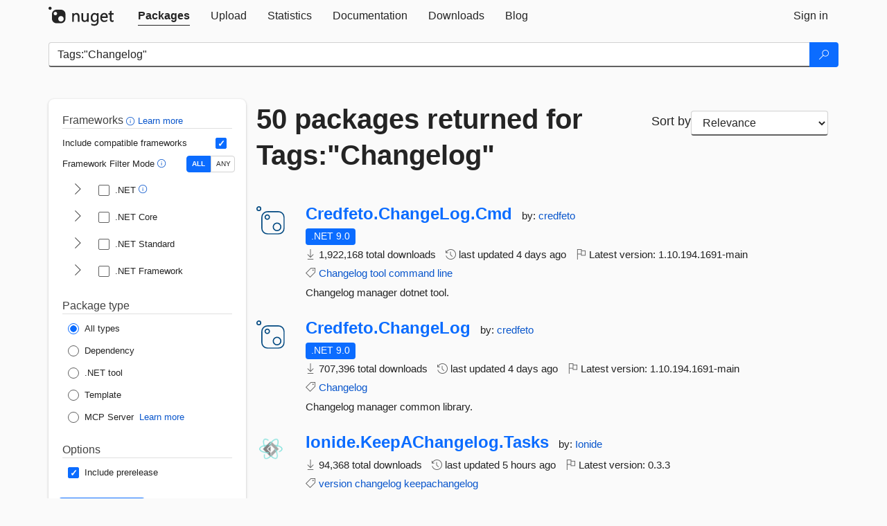

--- FILE ---
content_type: text/html; charset=utf-8
request_url: https://www-1.nuget.org/packages?q=Tags%3A%22Changelog%22
body_size: 12120
content:
<!DOCTYPE html>
<html lang="en">
<head>
    <meta charset="utf-8" />
    <meta http-equiv="X-UA-Compatible" content="IE=edge">
    <meta name="viewport" content="width=device-width, initial-scale=1">
        <meta name="robots" content="noindex">

        <link rel="canonical" href="https://www.nuget.org/packages?q=Tags%3A%22Changelog%22">

    
    

    <title>
        NuGet Gallery
        | Packages matching Tags:&quot;Changelog&quot;
    </title>

    <link href="/favicon.ico" rel="shortcut icon" type="image/x-icon" />
        <link title="NuGet.org" type="application/opensearchdescription+xml" href="/opensearch.xml" rel="search">

    <link href="/Content/gallery/css/site.min.css?v=1na5Q3HPVSkugniYsNxjmE134E1C4dpzFOT5rmDYA-E1" rel="stylesheet"/>

    <link href="/Content/gallery/css/bootstrap.min.css" rel="stylesheet"/>


    <script nonce="XVpKHnJS1oHiYvrVNSGs+Tw+K7llSXX/DTe3v88XjQI=">
        // Check the browser preferred color scheme
        const prefersDarkMode = window.matchMedia("(prefers-color-scheme: dark)").matches;
        const defaultTheme = prefersDarkMode ? "dark" : "light";
        const preferredTheme = localStorage.getItem("theme")

        // Check if the localStorage item is set, if not set it to the system theme
        if (!preferredTheme || !(preferredTheme === "dark" || preferredTheme === "light")) {
            localStorage.setItem("theme", "system");
        }

        if (preferredTheme === "light" || preferredTheme === "dark") {
            document.documentElement.setAttribute('data-theme', preferredTheme);
        }
        else {
            document.documentElement.setAttribute('data-theme', defaultTheme);
        }
    </script>

    <!-- HTML5 shim and Respond.js for IE8 support of HTML5 elements and media queries -->
    <!-- WARNING: Respond.js doesn't work if you view the page via file:// -->
    <!--[if lt IE 9]>
      <script src="https://oss.maxcdn.com/html5shiv/3.7.3/html5shiv.min.js"></script>
      <script src="https://oss.maxcdn.com/respond/1.4.2/respond.min.js"></script>
    <![endif]-->

    
    
    
    
                <script type="text/javascript">
                var appInsights = window.appInsights || function (config) {
                    function s(config) {
                        t[config] = function () {
                            var i = arguments;
                            t.queue.push(function () { t[config].apply(t, i) })
                        }
                    }

                    var t = { config: config }, r = document, f = window, e = "script", o = r.createElement(e), i, u;
                    for (o.src = config.url || "//js.monitor.azure.com/scripts/a/ai.0.js", r.getElementsByTagName(e)[0].parentNode.appendChild(o), t.cookie = r.cookie, t.queue = [], i = ["Event", "Exception", "Metric", "PageView", "Trace"]; i.length;) s("track" + i.pop());
                    return config.disableExceptionTracking || (i = "onerror", s("_" + i), u = f[i], f[i] = function (config, r, f, e, o) {
                        var s = u && u(config, r, f, e, o);
                        return s !== !0 && t["_" + i](config, r, f, e, o), s
                    }), t
                }({
                    instrumentationKey: 'df3a36b9-dfba-401c-82ab-35690083be3e',
                    samplingPercentage: 100
                });

                window.appInsights = appInsights;
                appInsights.trackPageView();
            </script>

</head>
<body >
    

<div id="cookie-banner"></div>




<nav class="navbar navbar-inverse" role="navigation">
    <div class="container">
        <div class="row">
            <div class="col-sm-12 text-center">
                <a href="#" id="skipToContent" class="showOnFocus" title="Skip To Content">Skip To Content</a>
            </div>
        </div>
        <div class="row">
            <div class="col-sm-12">
                <div class="navbar-header">
                    <button type="button" class="navbar-toggle collapsed" data-toggle="collapse" data-target="#navbar" aria-expanded="false" aria-controls="navbar">
                        <span class="sr-only">Toggle navigation</span>
                        <span class="icon-bar"></span>
                        <span class="icon-bar"></span>
                        <span class="icon-bar"></span>
                    </button>
                    <a href="/" class="home-link">
                        <div class="navbar-logo nuget-logo-image" alt="NuGet home" role="img" aria-label="NuGet Home"     onerror="this.src='https://nuget.org/Content/gallery/img/logo-header-94x29.png'; this.onerror = null;"
></div>
                    </a>
                </div>
                <div id="navbar" class="navbar-collapse collapse">
                    <ul class="nav navbar-nav" role="tablist">
                            <li class="active" role="presentation">
        <a role="tab" name="Packages" aria-selected="true" href="/packages" class="link-to-add-local-search-filters">
            <span>Packages</span>
        </a>
    </li>

                            <li class="" role="presentation">
        <a role="tab" name="Upload" aria-selected="false" href="/packages/manage/upload">
            <span>Upload</span>
        </a>
    </li>

    <li class="" role="presentation">
        <a role="tab" name="Statistics" aria-selected="false" href="/stats">
            <span>Statistics</span>
        </a>
    </li>
                                                    <li class="" role="presentation">
        <a role="tab" name="Documentation" aria-selected="false" href="https://docs.microsoft.com/nuget/">
            <span>Documentation</span>
        </a>
    </li>

                            <li class="" role="presentation">
        <a role="tab" name="Downloads" aria-selected="false" href="/downloads">
            <span>Downloads</span>
        </a>
    </li>

                            <li class="" role="presentation">
        <a role="tab" name="Blog" aria-selected="false" href="https://blog.nuget.org/">
            <span>Blog</span>
        </a>
    </li>

                    </ul>
                        <ul class="nav navbar-nav navbar-right" role="tablist">
    <li class="" role="presentation">
        <a role="tab" name="Sign in" aria-selected="false" href="/users/account/LogOn?returnUrl=%2Fpackages%3Fq%3DTags%253A%2522Changelog%2522" title="Sign in to an existing NuGet.org account">
            <span>Sign in</span>
        </a>
    </li>
                        </ul>
                </div>
            </div>
        </div>
    </div>

</nav>






    <div id="skippedToContent">
    






<form name="search" id="search-form" method="get" class="clearfix advanced-search-panel">
    <div id="search-bar-list-packages" class="navbar navbar-inverse">
        <div class="container search-container" aria-label="Package search bar">
            <div class="row">
                <div class="col-sm-12">
                    <div class="input-group">
    <input name="q" type="text" class="form-control input-brand" id="search" aria-label="Enter packages to search"
           placeholder="Search for packages..." autocomplete="off"
           value="Tags:&quot;Changelog&quot;"
            />
    <span class="input-group-btn">
        <button class="btn btn-brand btn-search" type="submit"
                title="Search for packages" aria-label="Search">
            <span class="ms-Icon ms-Icon--Search" aria-hidden="true"></span>
        </button>
    </span>
</div>
                    <div id="autocomplete-results-container" class="text-left" tabindex="0"></div>

<script type="text/html" id="autocomplete-results-row">
    <!-- ko if: $data -->
    <!-- ko if: $data.PackageRegistration -->
    <div class="col-sm-4 autocomplete-row-id autocomplete-row-data">
        <span data-bind="attr: { id: 'autocomplete-result-id-' + $data.PackageRegistration.Id, title: $data.PackageRegistration.Id }, text: $data.PackageRegistration.Id"></span>
    </div>
    <div class="col-sm-4 autocomplete-row-downloadcount text-right autocomplete-row-data">
        <span data-bind="text: $data.DownloadCount + ' downloads'"></span>
    </div>
    <div class="col-sm-4 autocomplete-row-owners text-left autocomplete-row-data">
        <span data-bind="text: $data.OwnersString + ' '"></span>
    </div>
    <!-- /ko -->
    <!-- ko ifnot: $data.PackageRegistration -->
    <div class="col-sm-12 autocomplete-row-id autocomplete-row-data">
        <span data-bind="attr: { id: 'autocomplete-result-id-' + $data, title: $data  }, text: $data"></span>
    </div>
    <!-- /ko -->
    <!-- /ko -->
</script>

<script type="text/html" id="autocomplete-results-template">
    <!-- ko if: $data.data.length > 0 -->
    <div data-bind="foreach: $data.data" id="autocomplete-results-list">
        <a data-bind="attr: { id: 'autocomplete-result-row-' + $data, href: '/packages/' + $data, title: $data }" tabindex="-1">
            <div data-bind="attr:{ id: 'autocomplete-container-' + $data }" class="autocomplete-results-row">
            </div>
        </a>
    </div>
    <!-- /ko -->
</script>

                </div>
            </div>
        </div>
    </div>
    <section role="main" class="container main-container page-list-packages">
        <div class="row clearfix no-margin">
            <div class="col-md-3 no-padding" id="filters-column">
                    <div class="toggle-advanced-search-panel">
                        <span>Advanced search filters</span>
                        <button class="advanced-search-toggle-button btn-brand-transparent" aria-label="Toggles search filters on narrow screens" aria-expanded="false" aria-controls="advancedSearchToggleButton" tabindex="0" id="advancedSearchToggleButton" type="button">
                            <i class="ms-Icon ms-Icon--ChevronDown" id="advancedSearchToggleChevron"></i>
                        </button>
                    </div>
                    <div class="row clearfix advanced-search-panel" id="advancedSearchPanel">
                        <input type="text" hidden id="frameworks" name="frameworks">
                        <input type="text" hidden id="tfms" name="tfms">
                            <div>
                                <fieldset id="frameworkfilters">
                                    <legend>
                                        Frameworks
                                        <a class="tooltip-target" href="javascript:void(0)" role="button" aria-labelledby="frameworksfiltersid">
                                            <i class="framework-filter-info-icon ms-Icon ms-Icon--Info"></i>
                                            <span class="tooltip-block" role="tooltip" id="frameworksfiltersid">
                                                <span class="tooltip-wrapper tooltip-with-icon popover right">
                                                    <span class="arrow"></span>
                                                    <span class="popover-content">
                                                        Filters packages based on the target frameworks they are compatible with.
                                                    </span>
                                                </span>
                                            </span>
                                        </a>
                                        <a href="https://learn.microsoft.com/nuget/consume-packages/finding-and-choosing-packages#advanced-filtering-and-sorting" class="frameworkfilters-info"
                                           aria-label="Learn more about advanced filtering and sorting">
                                            Learn more
                                        </a>
                                    </legend>
                                        <div class="computed-frameworks-option">
                                            <p>
                                                Include compatible frameworks
                                            </p>
                                            <label for="computed-frameworks-checkbox" class="brand-checkbox" aria-label="Include computed compatible frameworks when filtering for packages.">
                                                <input type="checkbox" id="computed-frameworks-checkbox" checked="checked">
                                            </label>
                                            <input type="hidden" id="includeComputedFrameworks" name="includeComputedFrameworks" value="true">
                                        </div>
                                        <div class="framework-filter-mode-option">
                                            <p>
                                                Framework Filter Mode
                                                <a class="tooltip-target" href="javascript:void(0)" role="button" aria-labelledby="frameworkfiltermodeid">
                                                    <i class="frameworkfiltermode-info ms-Icon ms-Icon--Info"></i>
                                                    <span class="tooltip-block" role="tooltip" id="frameworkfiltermodeid">
                                                        <span class="tooltip-wrapper tooltip-with-icon popover right">
                                                            <span class="arrow"></span>
                                                            <span class="popover-content">
                                                                Decides whether to show packages matching ALL of the selected Target Frameworks (TFMs), or ANY of them.
                                                            </span>
                                                        </span>
                                                    </span>
                                                </a>
                                            </p>
                                            <div class="toggle-switch-control">
                                                <input type="radio" id="all-selector" name="frameworkFilterMode" value="all" tabindex="0" checked />
                                                <label for="all-selector" aria-label="Show packages matching ALL of the selected Frameworks and TFMs.">ALL</label>
                                                <input type="radio" id="any-selector" name="frameworkFilterMode" value="any" tabindex="0"  />
                                                <label for="any-selector" aria-label="Show packages matching ANY of the selected Frameworks or TFMs.">ANY</label>
                                            </div>
                                        </div>
                                        <div class="frameworkGroup">
        <div class="frameworkGroupRow">
            <button type="button" class="btn-brand-transparent collapsible" tab="net" tabindex="0"
                    aria-label="shows and hides TFM filters for .NET" aria-expanded="false" aria-controls="nettab">
                <i class="ms-Icon ms-Icon--ChevronRight" id="netbutton"></i>
            </button>
            <label class="brand-checkbox">
                <input type="checkbox" id="net" class="framework">
                <span>.NET
                    <a class="tooltip-target" href="javascript:void(0)" role="button" aria-labelledby="dotnetframework-tooltip" style="vertical-align: middle">
                        <i class="ms-Icon ms-Icon--Info"></i>
                        <span class="tooltip-block" role="tooltip" id="dotnetframework-tooltip">
                            <span class="tooltip-wrapper tooltip-with-icon popover right">
                                <span class="arrow"></span>
                                <span class="popover-content">
                                    Selecting .NET will show you packages compatible with any of the individual frameworks within the .NET generation.
                                </span>
                            </span>
                        </span>
                    </a>
                </span>
            </label>
        </div>
        <div class="tfmTab" id="nettab">
            <ul>
                    <li>
                        <label class="brand-checkbox">
                            <input type="checkbox" id="net10.0" class="tfm" parent="net">
                            <span>net10.0</span>
                        </label>
                    </li>
                    <li>
                        <label class="brand-checkbox">
                            <input type="checkbox" id="net9.0" class="tfm" parent="net">
                            <span>net9.0</span>
                        </label>
                    </li>
                    <li>
                        <label class="brand-checkbox">
                            <input type="checkbox" id="net8.0" class="tfm" parent="net">
                            <span>net8.0</span>
                        </label>
                    </li>
                    <li>
                        <label class="brand-checkbox">
                            <input type="checkbox" id="net7.0" class="tfm" parent="net">
                            <span>net7.0</span>
                        </label>
                    </li>
                    <li>
                        <label class="brand-checkbox">
                            <input type="checkbox" id="net6.0" class="tfm" parent="net">
                            <span>net6.0</span>
                        </label>
                    </li>
                    <li>
                        <label class="brand-checkbox">
                            <input type="checkbox" id="net5.0" class="tfm" parent="net">
                            <span>net5.0</span>
                        </label>
                    </li>
            </ul>
        </div>
    </div>
    <div class="frameworkGroup">
        <div class="frameworkGroupRow">
            <button type="button" class="btn-brand-transparent collapsible" tab="netcoreapp" tabindex="0"
                    aria-label="shows and hides TFM filters for .NET Core" aria-expanded="false" aria-controls="netcoreapptab">
                <i class="ms-Icon ms-Icon--ChevronRight" id="netcoreappbutton"></i>
            </button>
            <label class="brand-checkbox">
                <input type="checkbox" id="netcoreapp" class="framework">
                <span>.NET Core
                </span>
            </label>
        </div>
        <div class="tfmTab" id="netcoreapptab">
            <ul>
                    <li>
                        <label class="brand-checkbox">
                            <input type="checkbox" id="netcoreapp3.1" class="tfm" parent="netcoreapp">
                            <span>netcoreapp3.1</span>
                        </label>
                    </li>
                    <li>
                        <label class="brand-checkbox">
                            <input type="checkbox" id="netcoreapp3.0" class="tfm" parent="netcoreapp">
                            <span>netcoreapp3.0</span>
                        </label>
                    </li>
                    <li>
                        <label class="brand-checkbox">
                            <input type="checkbox" id="netcoreapp2.2" class="tfm" parent="netcoreapp">
                            <span>netcoreapp2.2</span>
                        </label>
                    </li>
                    <li>
                        <label class="brand-checkbox">
                            <input type="checkbox" id="netcoreapp2.1" class="tfm" parent="netcoreapp">
                            <span>netcoreapp2.1</span>
                        </label>
                    </li>
                    <li>
                        <label class="brand-checkbox">
                            <input type="checkbox" id="netcoreapp2.0" class="tfm" parent="netcoreapp">
                            <span>netcoreapp2.0</span>
                        </label>
                    </li>
                    <li>
                        <label class="brand-checkbox">
                            <input type="checkbox" id="netcoreapp1.1" class="tfm" parent="netcoreapp">
                            <span>netcoreapp1.1</span>
                        </label>
                    </li>
                    <li>
                        <label class="brand-checkbox">
                            <input type="checkbox" id="netcoreapp1.0" class="tfm" parent="netcoreapp">
                            <span>netcoreapp1.0</span>
                        </label>
                    </li>
            </ul>
        </div>
    </div>
    <div class="frameworkGroup">
        <div class="frameworkGroupRow">
            <button type="button" class="btn-brand-transparent collapsible" tab="netstandard" tabindex="0"
                    aria-label="shows and hides TFM filters for .NET Standard" aria-expanded="false" aria-controls="netstandardtab">
                <i class="ms-Icon ms-Icon--ChevronRight" id="netstandardbutton"></i>
            </button>
            <label class="brand-checkbox">
                <input type="checkbox" id="netstandard" class="framework">
                <span>.NET Standard
                </span>
            </label>
        </div>
        <div class="tfmTab" id="netstandardtab">
            <ul>
                    <li>
                        <label class="brand-checkbox">
                            <input type="checkbox" id="netstandard2.1" class="tfm" parent="netstandard">
                            <span>netstandard2.1</span>
                        </label>
                    </li>
                    <li>
                        <label class="brand-checkbox">
                            <input type="checkbox" id="netstandard2.0" class="tfm" parent="netstandard">
                            <span>netstandard2.0</span>
                        </label>
                    </li>
                    <li>
                        <label class="brand-checkbox">
                            <input type="checkbox" id="netstandard1.6" class="tfm" parent="netstandard">
                            <span>netstandard1.6</span>
                        </label>
                    </li>
                    <li>
                        <label class="brand-checkbox">
                            <input type="checkbox" id="netstandard1.5" class="tfm" parent="netstandard">
                            <span>netstandard1.5</span>
                        </label>
                    </li>
                    <li>
                        <label class="brand-checkbox">
                            <input type="checkbox" id="netstandard1.4" class="tfm" parent="netstandard">
                            <span>netstandard1.4</span>
                        </label>
                    </li>
                    <li>
                        <label class="brand-checkbox">
                            <input type="checkbox" id="netstandard1.3" class="tfm" parent="netstandard">
                            <span>netstandard1.3</span>
                        </label>
                    </li>
                    <li>
                        <label class="brand-checkbox">
                            <input type="checkbox" id="netstandard1.2" class="tfm" parent="netstandard">
                            <span>netstandard1.2</span>
                        </label>
                    </li>
                    <li>
                        <label class="brand-checkbox">
                            <input type="checkbox" id="netstandard1.1" class="tfm" parent="netstandard">
                            <span>netstandard1.1</span>
                        </label>
                    </li>
                    <li>
                        <label class="brand-checkbox">
                            <input type="checkbox" id="netstandard1.0" class="tfm" parent="netstandard">
                            <span>netstandard1.0</span>
                        </label>
                    </li>
            </ul>
        </div>
    </div>
    <div class="frameworkGroup">
        <div class="frameworkGroupRow">
            <button type="button" class="btn-brand-transparent collapsible" tab="netframework" tabindex="0"
                    aria-label="shows and hides TFM filters for .NET Framework" aria-expanded="false" aria-controls="netframeworktab">
                <i class="ms-Icon ms-Icon--ChevronRight" id="netframeworkbutton"></i>
            </button>
            <label class="brand-checkbox">
                <input type="checkbox" id="netframework" class="framework">
                <span>.NET Framework
                </span>
            </label>
        </div>
        <div class="tfmTab" id="netframeworktab">
            <ul>
                    <li>
                        <label class="brand-checkbox">
                            <input type="checkbox" id="net481" class="tfm" parent="netframework">
                            <span>net481</span>
                        </label>
                    </li>
                    <li>
                        <label class="brand-checkbox">
                            <input type="checkbox" id="net48" class="tfm" parent="netframework">
                            <span>net48</span>
                        </label>
                    </li>
                    <li>
                        <label class="brand-checkbox">
                            <input type="checkbox" id="net472" class="tfm" parent="netframework">
                            <span>net472</span>
                        </label>
                    </li>
                    <li>
                        <label class="brand-checkbox">
                            <input type="checkbox" id="net471" class="tfm" parent="netframework">
                            <span>net471</span>
                        </label>
                    </li>
                    <li>
                        <label class="brand-checkbox">
                            <input type="checkbox" id="net47" class="tfm" parent="netframework">
                            <span>net47</span>
                        </label>
                    </li>
                    <li>
                        <label class="brand-checkbox">
                            <input type="checkbox" id="net462" class="tfm" parent="netframework">
                            <span>net462</span>
                        </label>
                    </li>
                    <li>
                        <label class="brand-checkbox">
                            <input type="checkbox" id="net461" class="tfm" parent="netframework">
                            <span>net461</span>
                        </label>
                    </li>
                    <li>
                        <label class="brand-checkbox">
                            <input type="checkbox" id="net46" class="tfm" parent="netframework">
                            <span>net46</span>
                        </label>
                    </li>
                    <li>
                        <label class="brand-checkbox">
                            <input type="checkbox" id="net452" class="tfm" parent="netframework">
                            <span>net452</span>
                        </label>
                    </li>
                    <li>
                        <label class="brand-checkbox">
                            <input type="checkbox" id="net451" class="tfm" parent="netframework">
                            <span>net451</span>
                        </label>
                    </li>
                    <li>
                        <label class="brand-checkbox">
                            <input type="checkbox" id="net45" class="tfm" parent="netframework">
                            <span>net45</span>
                        </label>
                    </li>
                    <li>
                        <label class="brand-checkbox">
                            <input type="checkbox" id="net40" class="tfm" parent="netframework">
                            <span>net40</span>
                        </label>
                    </li>
                    <li>
                        <label class="brand-checkbox">
                            <input type="checkbox" id="net35" class="tfm" parent="netframework">
                            <span>net35</span>
                        </label>
                    </li>
                    <li>
                        <label class="brand-checkbox">
                            <input type="checkbox" id="net30" class="tfm" parent="netframework">
                            <span>net30</span>
                        </label>
                    </li>
                    <li>
                        <label class="brand-checkbox">
                            <input type="checkbox" id="net20" class="tfm" parent="netframework">
                            <span>net20</span>
                        </label>
                    </li>
            </ul>
        </div>
    </div>
                                </fieldset>
                            </div>
                                                <div>
                            <fieldset id="packagetype">
                                <legend>Package type</legend>
    <div style="display: flex;">
        <label aria-label="Package Type: All types" class="brand-radio">
            <input type="radio" name="packagetype" checked value="">
            <span>All types</span>
        </label>
    </div>
    <div style="display: flex;">
        <label aria-label="Package Type: Dependency" class="brand-radio">
            <input type="radio" name="packagetype"  value="dependency">
            <span>Dependency</span>
        </label>
    </div>
    <div style="display: flex;">
        <label aria-label="Package Type: .NET tool" class="brand-radio">
            <input type="radio" name="packagetype"  value="dotnettool">
            <span>.NET tool</span>
        </label>
    </div>
    <div style="display: flex;">
        <label aria-label="Package Type: Template" class="brand-radio">
            <input type="radio" name="packagetype"  value="template">
            <span>Template</span>
        </label>
    </div>
    <div style="display: flex;">
        <label aria-label="Package Type: MCP Server" class="brand-radio">
            <input type="radio" name="packagetype"  value="mcpserver">
            <span>MCP Server</span>
        </label>
            <a href="https://aka.ms/nuget/mcp/concepts" class="mcp-learn-more"
               aria-label="Learn more about NuGet MCP server packages">
                Learn more
            </a>
    </div>
                            </fieldset>
                        </div>
                        <div>
                            <fieldset>
                                <legend>Options</legend>
                                <div class="prerel-option">
                                    <label class="brand-checkbox" aria-label="Options: Include prerelease">
                                        <input id="prerel-checkbox" type="checkbox" checked="checked">
                                        <span>
                                            Include prerelease
                                        </span>
                                    </label>
                                </div>
                            </fieldset>
                        </div>
                        <div class="row clearfix no-margin">
                            <div class="col-xs-6 col-sm-6 col-md-6 col-lg-6 apply-btn">
                                <input class="btn btn-brand form-control" type="submit" value="Apply">
                            </div>
                            <div class="col-xs-6 col-sm-6 col-md-6 col-lg-6 reset-btn">
                                <input class="btn form-control btn-brand-transparent" type="button" value="Reset" id="reset-advanced-search">
                            </div>
                        </div>
                        <input type="hidden" id="prerel" name="prerel" value="true">
                    </div>
            </div>
            <div class="col-md-9" id="results-column">
                <div class="row">
                    <div class="col-md-8">
                        <h1 tabindex="0">
                                    50 packages
                                returned for Tags:&quot;Changelog&quot;
                        </h1>
                    </div>
                        <div class="sortby col-md-4">
                            <label for="sortby" class="">Sort by</label>
                            <select name="sortby" id="sortby" form="search-form" aria-label="sort package search results by" class="form-control select-brand">
                                <option value="relevance" aria-label="Sort By: Relevance" selected>Relevance</option>
                                <option value="totalDownloads-desc" aria-label="Sort By: Downloads" >Downloads</option>
                                <option value="created-desc" aria-label="Sort By: Recently updated" >Recently updated</option>
                            </select>
                        </div>
                </div>


                <ul class="list-packages">



<li class="package">

    <div class="row">
        <div class="col-sm-1 hidden-xs hidden-sm col-package-icon">
            <img class="package-icon img-responsive package-default-icon" aria-hidden="true" alt=""     onerror="this.className='package-icon img-responsive package-default-icon'; this.onerror = null;"
/>
        </div>
        <div class="col-sm-11">
            <div class="package-header">
                <h2 class="package-title">
                    <a class="package-title"
                        href="/packages/Credfeto.ChangeLog.Cmd/1.10.194.1691-main"
                                                    data-track="search-selection" data-track-value="0" data-click-source="PackageId"
                            data-package-id="Credfeto.ChangeLog.Cmd" data-package-version="1.10.194.1691-main" data-use-version="True"
>
                            Credfeto.<wbr>ChangeLog.<wbr>Cmd
                    </a>
                </h2>




                    <span class="package-by">
                        by:
                            <a href="/profiles/credfeto" title="View credfeto's profile"
                                                                    data-track="search-selection" data-track-value="0" data-click-source="Owner"
                                    data-package-id="Credfeto.ChangeLog.Cmd" data-package-version="1.10.194.1691-main" data-use-version="True"
                                    data-owner="credfeto"
>
                                    credfeto
                            </a>
                    </span>
            </div>

            <ul class="package-list">
                <li class="package-tfm-badges">
                    




<div class="framework framework-badges">
    <a href=/packages/Credfeto.ChangeLog.Cmd/1.10.194.1691-main#supportedframeworks-body-tab
         data-track="search-selection" data-track-value="0" data-click-source="FrameworkBadge"
         data-package-id="Credfeto.ChangeLog.Cmd" data-package-version="1.10.194.1691-main"
         data-badge-framework="net9.0" data-badge-is-computed="False"
         class="tooltip-target"
>
        <span class=framework-badge-asset>
            .NET 9.0
        </span>
        <span class="tooltip-block">
            <span class="tooltip-wrapper popover right" role="tooltip">
                <span class="arrow"></span>
                <span class="popover-content">
                    This package targets .NET 9.0. The package is compatible with this framework or higher.
                </span>
            </span>
        </span>
    </a>
            </div>
                </li>
                <li>
                    <span class="icon-text">
                        <i class="ms-Icon ms-Icon--Download" aria-hidden="true"></i>
                        1,922,168 total downloads
                    </span>
                </li>
                <li>
                    <span class="icon-text">
                        <i class="ms-Icon ms-Icon--History" aria-hidden="true"></i>
                        last updated <span data-datetime="2026-01-23T04:55:09.1500000+00:00">1/23/2026</span>
                    </span>
                </li>
                <li>
                    <span class="icon-text">
                        <i class="ms-Icon ms-Icon--Flag" aria-hidden="true"></i>
                        Latest version: <span class="text-nowrap">1.10.194.1691-main </span>
                    </span>
                </li>
                    <li class="package-tags">
                        <span class="icon-text">
                            <i class="ms-Icon ms-Icon--Tag" aria-hidden="true"></i>

                                <a href="/packages?q=Tags%3A%22Changelog%22" title="Search for Changelog">Changelog</a>
                                <a href="/packages?q=Tags%3A%22tool%22" title="Search for tool">tool</a>
                                <a href="/packages?q=Tags%3A%22command%22" title="Search for command">command</a>
                                <a href="/packages?q=Tags%3A%22line%22" title="Search for line">line</a>
                                                    </span>
                    </li>
            </ul>

            <div class="package-details">
                Changelog manager dotnet tool.
            </div>
        </div>
    </div>
</li>


<li class="package">

    <div class="row">
        <div class="col-sm-1 hidden-xs hidden-sm col-package-icon">
            <img class="package-icon img-responsive package-default-icon" aria-hidden="true" alt=""     onerror="this.className='package-icon img-responsive package-default-icon'; this.onerror = null;"
/>
        </div>
        <div class="col-sm-11">
            <div class="package-header">
                <h2 class="package-title">
                    <a class="package-title"
                        href="/packages/Credfeto.ChangeLog/1.10.194.1691-main"
                                                    data-track="search-selection" data-track-value="1" data-click-source="PackageId"
                            data-package-id="Credfeto.ChangeLog" data-package-version="1.10.194.1691-main" data-use-version="True"
>
                            Credfeto.<wbr>ChangeLog
                    </a>
                </h2>




                    <span class="package-by">
                        by:
                            <a href="/profiles/credfeto" title="View credfeto's profile"
                                                                    data-track="search-selection" data-track-value="1" data-click-source="Owner"
                                    data-package-id="Credfeto.ChangeLog" data-package-version="1.10.194.1691-main" data-use-version="True"
                                    data-owner="credfeto"
>
                                    credfeto
                            </a>
                    </span>
            </div>

            <ul class="package-list">
                <li class="package-tfm-badges">
                    




<div class="framework framework-badges">
    <a href=/packages/Credfeto.ChangeLog/1.10.194.1691-main#supportedframeworks-body-tab
         data-track="search-selection" data-track-value="1" data-click-source="FrameworkBadge"
         data-package-id="Credfeto.ChangeLog" data-package-version="1.10.194.1691-main"
         data-badge-framework="net9.0" data-badge-is-computed="False"
         class="tooltip-target"
>
        <span class=framework-badge-asset>
            .NET 9.0
        </span>
        <span class="tooltip-block">
            <span class="tooltip-wrapper popover right" role="tooltip">
                <span class="arrow"></span>
                <span class="popover-content">
                    This package targets .NET 9.0. The package is compatible with this framework or higher.
                </span>
            </span>
        </span>
    </a>
            </div>
                </li>
                <li>
                    <span class="icon-text">
                        <i class="ms-Icon ms-Icon--Download" aria-hidden="true"></i>
                        707,396 total downloads
                    </span>
                </li>
                <li>
                    <span class="icon-text">
                        <i class="ms-Icon ms-Icon--History" aria-hidden="true"></i>
                        last updated <span data-datetime="2026-01-23T04:55:09.2400000+00:00">1/23/2026</span>
                    </span>
                </li>
                <li>
                    <span class="icon-text">
                        <i class="ms-Icon ms-Icon--Flag" aria-hidden="true"></i>
                        Latest version: <span class="text-nowrap">1.10.194.1691-main </span>
                    </span>
                </li>
                    <li class="package-tags">
                        <span class="icon-text">
                            <i class="ms-Icon ms-Icon--Tag" aria-hidden="true"></i>

                                <a href="/packages?q=Tags%3A%22Changelog%22" title="Search for Changelog">Changelog</a>
                                                    </span>
                    </li>
            </ul>

            <div class="package-details">
                Changelog manager common library.
            </div>
        </div>
    </div>
</li>


<li class="package">

    <div class="row">
        <div class="col-sm-1 hidden-xs hidden-sm col-package-icon">
            <img class="package-icon img-responsive" aria-hidden="true" alt=""
                 src="https://api.nuget.org/v3-flatcontainer/ionide.keepachangelog.tasks/0.3.3/icon"     onerror="this.className='package-icon img-responsive package-default-icon'; this.onerror = null;"
/>
        </div>
        <div class="col-sm-11">
            <div class="package-header">
                <h2 class="package-title">
                    <a class="package-title"
                        href="/packages/Ionide.KeepAChangelog.Tasks"
                                                    data-track="search-selection" data-track-value="2" data-click-source="PackageId"
                            data-package-id="Ionide.KeepAChangelog.Tasks" data-package-version="0.3.3" data-use-version="False"
>
                            Ionide.<wbr>KeepAChangelog.<wbr>Tasks
                    </a>
                </h2>




                    <span class="package-by">
                        by:
                            <a href="/profiles/Ionide" title="View Ionide's profile"
                                                                    data-track="search-selection" data-track-value="2" data-click-source="Owner"
                                    data-package-id="Ionide.KeepAChangelog.Tasks" data-package-version="0.3.3" data-use-version="False"
                                    data-owner="Ionide"
>
                                    Ionide
                            </a>
                    </span>
            </div>

            <ul class="package-list">
                <li class="package-tfm-badges">
                    




<div class="framework framework-badges">
            </div>
                </li>
                <li>
                    <span class="icon-text">
                        <i class="ms-Icon ms-Icon--Download" aria-hidden="true"></i>
                        94,368 total downloads
                    </span>
                </li>
                <li>
                    <span class="icon-text">
                        <i class="ms-Icon ms-Icon--History" aria-hidden="true"></i>
                        last updated <span data-datetime="2026-01-26T19:49:57.6800000+00:00">1/26/2026</span>
                    </span>
                </li>
                <li>
                    <span class="icon-text">
                        <i class="ms-Icon ms-Icon--Flag" aria-hidden="true"></i>
                        Latest version: <span class="text-nowrap">0.3.3 </span>
                    </span>
                </li>
                    <li class="package-tags">
                        <span class="icon-text">
                            <i class="ms-Icon ms-Icon--Tag" aria-hidden="true"></i>

                                <a href="/packages?q=Tags%3A%22version%22" title="Search for version">version</a>
                                <a href="/packages?q=Tags%3A%22changelog%22" title="Search for changelog">changelog</a>
                                <a href="/packages?q=Tags%3A%22keepachangelog%22" title="Search for keepachangelog">keepachangelog</a>
                                                    </span>
                    </li>
            </ul>

            <div class="package-details">
                MSBuild Tasks and Targets that set your Assembly Version, Package Version, and Package Release Notes from your KeepAChangelog-compatible Changelogs.
            </div>
        </div>
    </div>
</li>


<li class="package">

    <div class="row">
        <div class="col-sm-1 hidden-xs hidden-sm col-package-icon">
            <img class="package-icon img-responsive package-default-icon" aria-hidden="true" alt=""     onerror="this.className='package-icon img-responsive package-default-icon'; this.onerror = null;"
/>
        </div>
        <div class="col-sm-11">
            <div class="package-header">
                <h2 class="package-title">
                    <a class="package-title"
                        href="/packages/ChangelogAutomation.MSBuild"
                                                    data-track="search-selection" data-track-value="3" data-click-source="PackageId"
                            data-package-id="ChangelogAutomation.MSBuild" data-package-version="3.0.4" data-use-version="False"
>
                            ChangelogAutomation.<wbr>MSBuild
                    </a>
                </h2>




                    <span class="package-by">
                        by:
                            <a href="/profiles/ForNeVeR" title="View ForNeVeR's profile"
                                                                    data-track="search-selection" data-track-value="3" data-click-source="Owner"
                                    data-package-id="ChangelogAutomation.MSBuild" data-package-version="3.0.4" data-use-version="False"
                                    data-owner="ForNeVeR"
>
                                    ForNeVeR
                            </a>
                    </span>
            </div>

            <ul class="package-list">
                <li class="package-tfm-badges">
                    




<div class="framework framework-badges">
            </div>
                </li>
                <li>
                    <span class="icon-text">
                        <i class="ms-Icon ms-Icon--Download" aria-hidden="true"></i>
                        28,815 total downloads
                    </span>
                </li>
                <li>
                    <span class="icon-text">
                        <i class="ms-Icon ms-Icon--History" aria-hidden="true"></i>
                        last updated <span data-datetime="2026-01-10T17:57:45.9370000+00:00">1/10/2026</span>
                    </span>
                </li>
                <li>
                    <span class="icon-text">
                        <i class="ms-Icon ms-Icon--Flag" aria-hidden="true"></i>
                        Latest version: <span class="text-nowrap">3.0.4 </span>
                    </span>
                </li>
                    <li class="package-tags">
                        <span class="icon-text">
                            <i class="ms-Icon ms-Icon--Tag" aria-hidden="true"></i>

                                <a href="/packages?q=Tags%3A%22changelog%22" title="Search for changelog">changelog</a>
                                <a href="/packages?q=Tags%3A%22msbuild%22" title="Search for msbuild">msbuild</a>
                                                    </span>
                    </li>
            </ul>

            <div class="package-details">
                MSBuild task and target that will automatically extract the latest version release notes from the CHANGELOG.md file and add them to the NuGet package description.
            </div>
        </div>
    </div>
</li>


<li class="package">

    <div class="row">
        <div class="col-sm-1 hidden-xs hidden-sm col-package-icon">
            <img class="package-icon img-responsive package-default-icon" aria-hidden="true" alt=""     onerror="this.className='package-icon img-responsive package-default-icon'; this.onerror = null;"
/>
        </div>
        <div class="col-sm-11">
            <div class="package-header">
                <h2 class="package-title">
                    <a class="package-title"
                        href="/packages/Credfeto.ChangeLog.Cmd.win-arm64/1.10.194.1691-main"
                                                    data-track="search-selection" data-track-value="4" data-click-source="PackageId"
                            data-package-id="Credfeto.ChangeLog.Cmd.win-arm64" data-package-version="1.10.194.1691-main" data-use-version="True"
>
                            Credfeto.<wbr>ChangeLog.<wbr>Cmd.<wbr>win-<wbr>arm64
                    </a>
                </h2>




                    <span class="package-by">
                        by:
                            <a href="/profiles/credfeto" title="View credfeto's profile"
                                                                    data-track="search-selection" data-track-value="4" data-click-source="Owner"
                                    data-package-id="Credfeto.ChangeLog.Cmd.win-arm64" data-package-version="1.10.194.1691-main" data-use-version="True"
                                    data-owner="credfeto"
>
                                    credfeto
                            </a>
                    </span>
            </div>

            <ul class="package-list">
                <li class="package-tfm-badges">
                    




<div class="framework framework-badges">
            </div>
                </li>
                <li>
                    <span class="icon-text">
                        <i class="ms-Icon ms-Icon--Download" aria-hidden="true"></i>
                        31,465 total downloads
                    </span>
                </li>
                <li>
                    <span class="icon-text">
                        <i class="ms-Icon ms-Icon--History" aria-hidden="true"></i>
                        last updated <span data-datetime="2026-01-23T04:55:09.2300000+00:00">1/23/2026</span>
                    </span>
                </li>
                <li>
                    <span class="icon-text">
                        <i class="ms-Icon ms-Icon--Flag" aria-hidden="true"></i>
                        Latest version: <span class="text-nowrap">1.10.194.1691-main </span>
                    </span>
                </li>
                    <li class="package-tags">
                        <span class="icon-text">
                            <i class="ms-Icon ms-Icon--Tag" aria-hidden="true"></i>

                                <a href="/packages?q=Tags%3A%22Changelog%22" title="Search for Changelog">Changelog</a>
                                <a href="/packages?q=Tags%3A%22tool%22" title="Search for tool">tool</a>
                                <a href="/packages?q=Tags%3A%22command%22" title="Search for command">command</a>
                                <a href="/packages?q=Tags%3A%22line%22" title="Search for line">line</a>
                                                    </span>
                    </li>
            </ul>

            <div class="package-details">
                Changelog manager dotnet tool.
            </div>
        </div>
    </div>
</li>


<li class="package">

    <div class="row">
        <div class="col-sm-1 hidden-xs hidden-sm col-package-icon">
            <img class="package-icon img-responsive package-default-icon" aria-hidden="true" alt=""     onerror="this.className='package-icon img-responsive package-default-icon'; this.onerror = null;"
/>
        </div>
        <div class="col-sm-11">
            <div class="package-header">
                <h2 class="package-title">
                    <a class="package-title"
                        href="/packages/Credfeto.ChangeLog.Cmd.win-x64/1.10.194.1691-main"
                                                    data-track="search-selection" data-track-value="5" data-click-source="PackageId"
                            data-package-id="Credfeto.ChangeLog.Cmd.win-x64" data-package-version="1.10.194.1691-main" data-use-version="True"
>
                            Credfeto.<wbr>ChangeLog.<wbr>Cmd.<wbr>win-<wbr>x64
                    </a>
                </h2>




                    <span class="package-by">
                        by:
                            <a href="/profiles/credfeto" title="View credfeto's profile"
                                                                    data-track="search-selection" data-track-value="5" data-click-source="Owner"
                                    data-package-id="Credfeto.ChangeLog.Cmd.win-x64" data-package-version="1.10.194.1691-main" data-use-version="True"
                                    data-owner="credfeto"
>
                                    credfeto
                            </a>
                    </span>
            </div>

            <ul class="package-list">
                <li class="package-tfm-badges">
                    




<div class="framework framework-badges">
            </div>
                </li>
                <li>
                    <span class="icon-text">
                        <i class="ms-Icon ms-Icon--Download" aria-hidden="true"></i>
                        31,345 total downloads
                    </span>
                </li>
                <li>
                    <span class="icon-text">
                        <i class="ms-Icon ms-Icon--History" aria-hidden="true"></i>
                        last updated <span data-datetime="2026-01-23T04:55:09.2600000+00:00">1/23/2026</span>
                    </span>
                </li>
                <li>
                    <span class="icon-text">
                        <i class="ms-Icon ms-Icon--Flag" aria-hidden="true"></i>
                        Latest version: <span class="text-nowrap">1.10.194.1691-main </span>
                    </span>
                </li>
                    <li class="package-tags">
                        <span class="icon-text">
                            <i class="ms-Icon ms-Icon--Tag" aria-hidden="true"></i>

                                <a href="/packages?q=Tags%3A%22Changelog%22" title="Search for Changelog">Changelog</a>
                                <a href="/packages?q=Tags%3A%22tool%22" title="Search for tool">tool</a>
                                <a href="/packages?q=Tags%3A%22command%22" title="Search for command">command</a>
                                <a href="/packages?q=Tags%3A%22line%22" title="Search for line">line</a>
                                                    </span>
                    </li>
            </ul>

            <div class="package-details">
                Changelog manager dotnet tool.
            </div>
        </div>
    </div>
</li>


<li class="package">

    <div class="row">
        <div class="col-sm-1 hidden-xs hidden-sm col-package-icon">
            <img class="package-icon img-responsive package-default-icon" aria-hidden="true" alt=""     onerror="this.className='package-icon img-responsive package-default-icon'; this.onerror = null;"
/>
        </div>
        <div class="col-sm-11">
            <div class="package-header">
                <h2 class="package-title">
                    <a class="package-title"
                        href="/packages/Credfeto.ChangeLog.Cmd.linux-x64/1.10.194.1691-main"
                                                    data-track="search-selection" data-track-value="6" data-click-source="PackageId"
                            data-package-id="Credfeto.ChangeLog.Cmd.linux-x64" data-package-version="1.10.194.1691-main" data-use-version="True"
>
                            Credfeto.<wbr>ChangeLog.<wbr>Cmd.<wbr>linux-<wbr>x64
                    </a>
                </h2>




                    <span class="package-by">
                        by:
                            <a href="/profiles/credfeto" title="View credfeto's profile"
                                                                    data-track="search-selection" data-track-value="6" data-click-source="Owner"
                                    data-package-id="Credfeto.ChangeLog.Cmd.linux-x64" data-package-version="1.10.194.1691-main" data-use-version="True"
                                    data-owner="credfeto"
>
                                    credfeto
                            </a>
                    </span>
            </div>

            <ul class="package-list">
                <li class="package-tfm-badges">
                    




<div class="framework framework-badges">
            </div>
                </li>
                <li>
                    <span class="icon-text">
                        <i class="ms-Icon ms-Icon--Download" aria-hidden="true"></i>
                        31,378 total downloads
                    </span>
                </li>
                <li>
                    <span class="icon-text">
                        <i class="ms-Icon ms-Icon--History" aria-hidden="true"></i>
                        last updated <span data-datetime="2026-01-23T04:55:09.4470000+00:00">1/23/2026</span>
                    </span>
                </li>
                <li>
                    <span class="icon-text">
                        <i class="ms-Icon ms-Icon--Flag" aria-hidden="true"></i>
                        Latest version: <span class="text-nowrap">1.10.194.1691-main </span>
                    </span>
                </li>
                    <li class="package-tags">
                        <span class="icon-text">
                            <i class="ms-Icon ms-Icon--Tag" aria-hidden="true"></i>

                                <a href="/packages?q=Tags%3A%22Changelog%22" title="Search for Changelog">Changelog</a>
                                <a href="/packages?q=Tags%3A%22tool%22" title="Search for tool">tool</a>
                                <a href="/packages?q=Tags%3A%22command%22" title="Search for command">command</a>
                                <a href="/packages?q=Tags%3A%22line%22" title="Search for line">line</a>
                                                    </span>
                    </li>
            </ul>

            <div class="package-details">
                Changelog manager dotnet tool.
            </div>
        </div>
    </div>
</li>


<li class="package">

    <div class="row">
        <div class="col-sm-1 hidden-xs hidden-sm col-package-icon">
            <img class="package-icon img-responsive package-default-icon" aria-hidden="true" alt=""     onerror="this.className='package-icon img-responsive package-default-icon'; this.onerror = null;"
/>
        </div>
        <div class="col-sm-11">
            <div class="package-header">
                <h2 class="package-title">
                    <a class="package-title"
                        href="/packages/Credfeto.ChangeLog.Cmd.osx-arm64/1.10.194.1691-main"
                                                    data-track="search-selection" data-track-value="7" data-click-source="PackageId"
                            data-package-id="Credfeto.ChangeLog.Cmd.osx-arm64" data-package-version="1.10.194.1691-main" data-use-version="True"
>
                            Credfeto.<wbr>ChangeLog.<wbr>Cmd.<wbr>osx-<wbr>arm64
                    </a>
                </h2>




                    <span class="package-by">
                        by:
                            <a href="/profiles/credfeto" title="View credfeto's profile"
                                                                    data-track="search-selection" data-track-value="7" data-click-source="Owner"
                                    data-package-id="Credfeto.ChangeLog.Cmd.osx-arm64" data-package-version="1.10.194.1691-main" data-use-version="True"
                                    data-owner="credfeto"
>
                                    credfeto
                            </a>
                    </span>
            </div>

            <ul class="package-list">
                <li class="package-tfm-badges">
                    




<div class="framework framework-badges">
            </div>
                </li>
                <li>
                    <span class="icon-text">
                        <i class="ms-Icon ms-Icon--Download" aria-hidden="true"></i>
                        31,834 total downloads
                    </span>
                </li>
                <li>
                    <span class="icon-text">
                        <i class="ms-Icon ms-Icon--History" aria-hidden="true"></i>
                        last updated <span data-datetime="2026-01-23T04:55:09.3670000+00:00">1/23/2026</span>
                    </span>
                </li>
                <li>
                    <span class="icon-text">
                        <i class="ms-Icon ms-Icon--Flag" aria-hidden="true"></i>
                        Latest version: <span class="text-nowrap">1.10.194.1691-main </span>
                    </span>
                </li>
                    <li class="package-tags">
                        <span class="icon-text">
                            <i class="ms-Icon ms-Icon--Tag" aria-hidden="true"></i>

                                <a href="/packages?q=Tags%3A%22Changelog%22" title="Search for Changelog">Changelog</a>
                                <a href="/packages?q=Tags%3A%22tool%22" title="Search for tool">tool</a>
                                <a href="/packages?q=Tags%3A%22command%22" title="Search for command">command</a>
                                <a href="/packages?q=Tags%3A%22line%22" title="Search for line">line</a>
                                                    </span>
                    </li>
            </ul>

            <div class="package-details">
                Changelog manager dotnet tool.
            </div>
        </div>
    </div>
</li>


<li class="package">

    <div class="row">
        <div class="col-sm-1 hidden-xs hidden-sm col-package-icon">
            <img class="package-icon img-responsive package-default-icon" aria-hidden="true" alt=""     onerror="this.className='package-icon img-responsive package-default-icon'; this.onerror = null;"
/>
        </div>
        <div class="col-sm-11">
            <div class="package-header">
                <h2 class="package-title">
                    <a class="package-title"
                        href="/packages/Credfeto.ChangeLog.Cmd.osx-x64/1.10.194.1691-main"
                                                    data-track="search-selection" data-track-value="8" data-click-source="PackageId"
                            data-package-id="Credfeto.ChangeLog.Cmd.osx-x64" data-package-version="1.10.194.1691-main" data-use-version="True"
>
                            Credfeto.<wbr>ChangeLog.<wbr>Cmd.<wbr>osx-<wbr>x64
                    </a>
                </h2>




                    <span class="package-by">
                        by:
                            <a href="/profiles/credfeto" title="View credfeto's profile"
                                                                    data-track="search-selection" data-track-value="8" data-click-source="Owner"
                                    data-package-id="Credfeto.ChangeLog.Cmd.osx-x64" data-package-version="1.10.194.1691-main" data-use-version="True"
                                    data-owner="credfeto"
>
                                    credfeto
                            </a>
                    </span>
            </div>

            <ul class="package-list">
                <li class="package-tfm-badges">
                    




<div class="framework framework-badges">
            </div>
                </li>
                <li>
                    <span class="icon-text">
                        <i class="ms-Icon ms-Icon--Download" aria-hidden="true"></i>
                        31,980 total downloads
                    </span>
                </li>
                <li>
                    <span class="icon-text">
                        <i class="ms-Icon ms-Icon--History" aria-hidden="true"></i>
                        last updated <span data-datetime="2026-01-23T04:55:09.3400000+00:00">1/23/2026</span>
                    </span>
                </li>
                <li>
                    <span class="icon-text">
                        <i class="ms-Icon ms-Icon--Flag" aria-hidden="true"></i>
                        Latest version: <span class="text-nowrap">1.10.194.1691-main </span>
                    </span>
                </li>
                    <li class="package-tags">
                        <span class="icon-text">
                            <i class="ms-Icon ms-Icon--Tag" aria-hidden="true"></i>

                                <a href="/packages?q=Tags%3A%22Changelog%22" title="Search for Changelog">Changelog</a>
                                <a href="/packages?q=Tags%3A%22tool%22" title="Search for tool">tool</a>
                                <a href="/packages?q=Tags%3A%22command%22" title="Search for command">command</a>
                                <a href="/packages?q=Tags%3A%22line%22" title="Search for line">line</a>
                                                    </span>
                    </li>
            </ul>

            <div class="package-details">
                Changelog manager dotnet tool.
            </div>
        </div>
    </div>
</li>


<li class="package">

    <div class="row">
        <div class="col-sm-1 hidden-xs hidden-sm col-package-icon">
            <img class="package-icon img-responsive" aria-hidden="true" alt=""
                 src="https://api.nuget.org/v3-flatcontainer/cake.igloo15.changeloggenerator/2.2.3/icon"     onerror="this.className='package-icon img-responsive package-default-icon'; this.onerror = null;"
/>
        </div>
        <div class="col-sm-11">
            <div class="package-header">
                <h2 class="package-title">
                    <a class="package-title"
                        href="/packages/Cake.igloo15.ChangelogGenerator"
                                                    data-track="search-selection" data-track-value="9" data-click-source="PackageId"
                            data-package-id="Cake.igloo15.ChangelogGenerator" data-package-version="2.2.3" data-use-version="False"
>
                            Cake.<wbr>igloo15.<wbr>ChangelogGenerator
                    </a>
                </h2>




                    <span class="package-by">
                        by:
                            <a href="/profiles/igloo1586" title="View igloo1586's profile"
                                                                    data-track="search-selection" data-track-value="9" data-click-source="Owner"
                                    data-package-id="Cake.igloo15.ChangelogGenerator" data-package-version="2.2.3" data-use-version="False"
                                    data-owner="igloo1586"
>
                                    igloo1586
                            </a>
                    </span>
            </div>

            <ul class="package-list">
                <li class="package-tfm-badges">
                    




<div class="framework framework-badges">
    <a href=/packages/Cake.igloo15.ChangelogGenerator/2.2.3#supportedframeworks-body-tab
         data-track="search-selection" data-track-value="9" data-click-source="FrameworkBadge"
         data-package-id="Cake.igloo15.ChangelogGenerator" data-package-version="2.2.3"
         data-badge-framework="net5.0" data-badge-is-computed="True"
         class="tooltip-target"
>
        <span class=framework-badge-computed>
            .NET 5.0
        </span>
        <span class="tooltip-block">
            <span class="tooltip-wrapper popover right" role="tooltip">
                <span class="arrow"></span>
                <span class="popover-content">
                    This package is compatible with .NET 5.0 or higher.
                </span>
            </span>
        </span>
    </a>
        <a href=/packages/Cake.igloo15.ChangelogGenerator/2.2.3#supportedframeworks-body-tab
         data-track="search-selection" data-track-value="9" data-click-source="FrameworkBadge"
         data-package-id="Cake.igloo15.ChangelogGenerator" data-package-version="2.2.3"
         data-badge-framework="netcoreapp2.0" data-badge-is-computed="True"
         class="tooltip-target"
>
        <span class=framework-badge-computed>
            .NET Core 2.0
        </span>
        <span class="tooltip-block">
            <span class="tooltip-wrapper popover right" role="tooltip">
                <span class="arrow"></span>
                <span class="popover-content">
                    This package is compatible with .NET Core 2.0 or higher.
                </span>
            </span>
        </span>
    </a>
        <a href=/packages/Cake.igloo15.ChangelogGenerator/2.2.3#supportedframeworks-body-tab
         data-track="search-selection" data-track-value="9" data-click-source="FrameworkBadge"
         data-package-id="Cake.igloo15.ChangelogGenerator" data-package-version="2.2.3"
         data-badge-framework="netstandard2.0" data-badge-is-computed="False"
         class="tooltip-target"
>
        <span class=framework-badge-asset>
            .NET Standard 2.0
        </span>
        <span class="tooltip-block">
            <span class="tooltip-wrapper popover right" role="tooltip">
                <span class="arrow"></span>
                <span class="popover-content">
                    This package targets .NET Standard 2.0. The package is compatible with this framework or higher.
                </span>
            </span>
        </span>
    </a>
        <a href=/packages/Cake.igloo15.ChangelogGenerator/2.2.3#supportedframeworks-body-tab
         data-track="search-selection" data-track-value="9" data-click-source="FrameworkBadge"
         data-package-id="Cake.igloo15.ChangelogGenerator" data-package-version="2.2.3"
         data-badge-framework="net461" data-badge-is-computed="True"
         class="tooltip-target"
>
        <span class=framework-badge-computed>
            .NET Framework 4.6.1
        </span>
        <span class="tooltip-block">
            <span class="tooltip-wrapper popover right" role="tooltip">
                <span class="arrow"></span>
                <span class="popover-content">
                    This package is compatible with .NET Framework 4.6.1 or higher.
                </span>
            </span>
        </span>
    </a>
</div>
                </li>
                <li>
                    <span class="icon-text">
                        <i class="ms-Icon ms-Icon--Download" aria-hidden="true"></i>
                        38,763 total downloads
                    </span>
                </li>
                <li>
                    <span class="icon-text">
                        <i class="ms-Icon ms-Icon--History" aria-hidden="true"></i>
                        last updated <span data-datetime="2019-08-12T16:09:32.0430000+00:00">8/12/2019</span>
                    </span>
                </li>
                <li>
                    <span class="icon-text">
                        <i class="ms-Icon ms-Icon--Flag" aria-hidden="true"></i>
                        Latest version: <span class="text-nowrap">2.2.3 </span>
                    </span>
                </li>
                    <li class="package-tags">
                        <span class="icon-text">
                            <i class="ms-Icon ms-Icon--Tag" aria-hidden="true"></i>

                                <a href="/packages?q=Tags%3A%22Cake%22" title="Search for Cake">Cake</a>
                                <a href="/packages?q=Tags%3A%22Build%22" title="Search for Build">Build</a>
                                <a href="/packages?q=Tags%3A%22Addins%22" title="Search for Addins">Addins</a>
                                <a href="/packages?q=Tags%3A%22Changelog%22" title="Search for Changelog">Changelog</a>
                                <a href="/packages?q=Tags%3A%22Extensions%22" title="Search for Extensions">Extensions</a>
                                                    </span>
                    </li>
            </ul>

            <div class="package-details">
                A Cake addin used to call the changelog commands to generate a config or create a changelog file
            </div>
        </div>
    </div>
</li>


<li class="package">

    <div class="row">
        <div class="col-sm-1 hidden-xs hidden-sm col-package-icon">
            <img class="package-icon img-responsive package-default-icon" aria-hidden="true" alt=""     onerror="this.className='package-icon img-responsive package-default-icon'; this.onerror = null;"
/>
        </div>
        <div class="col-sm-11">
            <div class="package-header">
                <h2 class="package-title">
                    <a class="package-title"
                        href="/packages/Credfeto.ChangeLog.Cmd.linux-arm64/1.10.194.1691-main"
                                                    data-track="search-selection" data-track-value="10" data-click-source="PackageId"
                            data-package-id="Credfeto.ChangeLog.Cmd.linux-arm64" data-package-version="1.10.194.1691-main" data-use-version="True"
>
                            Credfeto.<wbr>ChangeLog.<wbr>Cmd.<wbr>linux-<wbr>arm64
                    </a>
                </h2>




                    <span class="package-by">
                        by:
                            <a href="/profiles/credfeto" title="View credfeto's profile"
                                                                    data-track="search-selection" data-track-value="10" data-click-source="Owner"
                                    data-package-id="Credfeto.ChangeLog.Cmd.linux-arm64" data-package-version="1.10.194.1691-main" data-use-version="True"
                                    data-owner="credfeto"
>
                                    credfeto
                            </a>
                    </span>
            </div>

            <ul class="package-list">
                <li class="package-tfm-badges">
                    




<div class="framework framework-badges">
            </div>
                </li>
                <li>
                    <span class="icon-text">
                        <i class="ms-Icon ms-Icon--Download" aria-hidden="true"></i>
                        31,656 total downloads
                    </span>
                </li>
                <li>
                    <span class="icon-text">
                        <i class="ms-Icon ms-Icon--History" aria-hidden="true"></i>
                        last updated <span data-datetime="2026-01-23T04:55:09.2430000+00:00">1/23/2026</span>
                    </span>
                </li>
                <li>
                    <span class="icon-text">
                        <i class="ms-Icon ms-Icon--Flag" aria-hidden="true"></i>
                        Latest version: <span class="text-nowrap">1.10.194.1691-main </span>
                    </span>
                </li>
                    <li class="package-tags">
                        <span class="icon-text">
                            <i class="ms-Icon ms-Icon--Tag" aria-hidden="true"></i>

                                <a href="/packages?q=Tags%3A%22Changelog%22" title="Search for Changelog">Changelog</a>
                                <a href="/packages?q=Tags%3A%22tool%22" title="Search for tool">tool</a>
                                <a href="/packages?q=Tags%3A%22command%22" title="Search for command">command</a>
                                <a href="/packages?q=Tags%3A%22line%22" title="Search for line">line</a>
                                                    </span>
                    </li>
            </ul>

            <div class="package-details">
                Changelog manager dotnet tool.
            </div>
        </div>
    </div>
</li>


<li class="package">

    <div class="row">
        <div class="col-sm-1 hidden-xs hidden-sm col-package-icon">
            <img class="package-icon img-responsive package-default-icon" aria-hidden="true" alt=""     onerror="this.className='package-icon img-responsive package-default-icon'; this.onerror = null;"
/>
        </div>
        <div class="col-sm-11">
            <div class="package-header">
                <h2 class="package-title">
                    <a class="package-title"
                        href="/packages/github-changelog"
                                                    data-track="search-selection" data-track-value="11" data-click-source="PackageId"
                            data-package-id="github-changelog" data-package-version="0.1.5" data-use-version="False"
>
                            github-<wbr>changelog
                    </a>
                </h2>




                    <span class="package-by">
                        by:
                            <a href="/profiles/bernhard%20richter" title="View bernhard richter's profile"
                                                                    data-track="search-selection" data-track-value="11" data-click-source="Owner"
                                    data-package-id="github-changelog" data-package-version="0.1.5" data-use-version="False"
                                    data-owner="bernhard richter"
>
                                    bernhard richter
                            </a>
                    </span>
            </div>

            <ul class="package-list">
                <li class="package-tfm-badges">
                    




<div class="framework framework-badges">
            </div>
                </li>
                <li>
                    <span class="icon-text">
                        <i class="ms-Icon ms-Icon--Download" aria-hidden="true"></i>
                        32,257 total downloads
                    </span>
                </li>
                <li>
                    <span class="icon-text">
                        <i class="ms-Icon ms-Icon--History" aria-hidden="true"></i>
                        last updated <span data-datetime="2018-05-09T13:38:38.0730000+00:00">5/9/2018</span>
                    </span>
                </li>
                <li>
                    <span class="icon-text">
                        <i class="ms-Icon ms-Icon--Flag" aria-hidden="true"></i>
                        Latest version: <span class="text-nowrap">0.1.5 </span>
                    </span>
                </li>
                    <li class="package-tags">
                        <span class="icon-text">
                            <i class="ms-Icon ms-Icon--Tag" aria-hidden="true"></i>

                                <a href="/packages?q=Tags%3A%22C%23%22" title="Search for C#">C#</a>
                                <a href="/packages?q=Tags%3A%22Changelog%22" title="Search for Changelog">Changelog</a>
                                <a href="/packages?q=Tags%3A%22ReleaseNotes%22" title="Search for ReleaseNotes">ReleaseNotes</a>
                                <a href="/packages?q=Tags%3A%22GitHub%22" title="Search for GitHub">GitHub</a>
                                <a href="/packages?q=Tags%3A%22Scripting%22" title="Search for Scripting">Scripting</a>
                                                    </span>
                    </li>
            </ul>

            <div class="package-details">
                Generates changelog/releasenotes from GitHub repositories
            </div>
        </div>
    </div>
</li>


<li class="package">

    <div class="row">
        <div class="col-sm-1 hidden-xs hidden-sm col-package-icon">
            <img class="package-icon img-responsive" aria-hidden="true" alt=""
                 src="https://api.nuget.org/v3-flatcontainer/ionide.keepachangelog/0.2.0/icon"     onerror="this.className='package-icon img-responsive package-default-icon'; this.onerror = null;"
/>
        </div>
        <div class="col-sm-11">
            <div class="package-header">
                <h2 class="package-title">
                    <a class="package-title"
                        href="/packages/Ionide.KeepAChangelog"
                                                    data-track="search-selection" data-track-value="12" data-click-source="PackageId"
                            data-package-id="Ionide.KeepAChangelog" data-package-version="0.2.0" data-use-version="False"
>
                            Ionide.<wbr>KeepAChangelog
                    </a>
                </h2>




                    <span class="package-by">
                        by:
                            <a href="/profiles/Ionide" title="View Ionide's profile"
                                                                    data-track="search-selection" data-track-value="12" data-click-source="Owner"
                                    data-package-id="Ionide.KeepAChangelog" data-package-version="0.2.0" data-use-version="False"
                                    data-owner="Ionide"
>
                                    Ionide
                            </a>
                    </span>
            </div>

            <ul class="package-list">
                <li class="package-tfm-badges">
                    




<div class="framework framework-badges">
    <a href=/packages/Ionide.KeepAChangelog/0.2.0#supportedframeworks-body-tab
         data-track="search-selection" data-track-value="12" data-click-source="FrameworkBadge"
         data-package-id="Ionide.KeepAChangelog" data-package-version="0.2.0"
         data-badge-framework="net5.0" data-badge-is-computed="True"
         class="tooltip-target"
>
        <span class=framework-badge-computed>
            .NET 5.0
        </span>
        <span class="tooltip-block">
            <span class="tooltip-wrapper popover right" role="tooltip">
                <span class="arrow"></span>
                <span class="popover-content">
                    This package is compatible with .NET 5.0 or higher.
                </span>
            </span>
        </span>
    </a>
        <a href=/packages/Ionide.KeepAChangelog/0.2.0#supportedframeworks-body-tab
         data-track="search-selection" data-track-value="12" data-click-source="FrameworkBadge"
         data-package-id="Ionide.KeepAChangelog" data-package-version="0.2.0"
         data-badge-framework="netcoreapp2.0" data-badge-is-computed="True"
         class="tooltip-target"
>
        <span class=framework-badge-computed>
            .NET Core 2.0
        </span>
        <span class="tooltip-block">
            <span class="tooltip-wrapper popover right" role="tooltip">
                <span class="arrow"></span>
                <span class="popover-content">
                    This package is compatible with .NET Core 2.0 or higher.
                </span>
            </span>
        </span>
    </a>
        <a href=/packages/Ionide.KeepAChangelog/0.2.0#supportedframeworks-body-tab
         data-track="search-selection" data-track-value="12" data-click-source="FrameworkBadge"
         data-package-id="Ionide.KeepAChangelog" data-package-version="0.2.0"
         data-badge-framework="netstandard2.0" data-badge-is-computed="False"
         class="tooltip-target"
>
        <span class=framework-badge-asset>
            .NET Standard 2.0
        </span>
        <span class="tooltip-block">
            <span class="tooltip-wrapper popover right" role="tooltip">
                <span class="arrow"></span>
                <span class="popover-content">
                    This package targets .NET Standard 2.0. The package is compatible with this framework or higher.
                </span>
            </span>
        </span>
    </a>
        <a href=/packages/Ionide.KeepAChangelog/0.2.0#supportedframeworks-body-tab
         data-track="search-selection" data-track-value="12" data-click-source="FrameworkBadge"
         data-package-id="Ionide.KeepAChangelog" data-package-version="0.2.0"
         data-badge-framework="net461" data-badge-is-computed="True"
         class="tooltip-target"
>
        <span class=framework-badge-computed>
            .NET Framework 4.6.1
        </span>
        <span class="tooltip-block">
            <span class="tooltip-wrapper popover right" role="tooltip">
                <span class="arrow"></span>
                <span class="popover-content">
                    This package is compatible with .NET Framework 4.6.1 or higher.
                </span>
            </span>
        </span>
    </a>
</div>
                </li>
                <li>
                    <span class="icon-text">
                        <i class="ms-Icon ms-Icon--Download" aria-hidden="true"></i>
                        18,061 total downloads
                    </span>
                </li>
                <li>
                    <span class="icon-text">
                        <i class="ms-Icon ms-Icon--History" aria-hidden="true"></i>
                        last updated <span data-datetime="2023-12-05T16:30:29.1200000+00:00">12/5/2023</span>
                    </span>
                </li>
                <li>
                    <span class="icon-text">
                        <i class="ms-Icon ms-Icon--Flag" aria-hidden="true"></i>
                        Latest version: <span class="text-nowrap">0.2.0 </span>
                    </span>
                </li>
                    <li class="package-tags">
                        <span class="icon-text">
                            <i class="ms-Icon ms-Icon--Tag" aria-hidden="true"></i>

                                <a href="/packages?q=Tags%3A%22version%22" title="Search for version">version</a>
                                <a href="/packages?q=Tags%3A%22changelog%22" title="Search for changelog">changelog</a>
                                <a href="/packages?q=Tags%3A%22keepachangelog%22" title="Search for keepachangelog">keepachangelog</a>
                                                    </span>
                    </li>
            </ul>

            <div class="package-details">
                A self-contained parser for the KeepAChangelog format.
            </div>
        </div>
    </div>
</li>


<li class="package">

    <div class="row">
        <div class="col-sm-1 hidden-xs hidden-sm col-package-icon">
            <img class="package-icon img-responsive" aria-hidden="true" alt=""
                 src="https://api.nuget.org/v3-flatcontainer/cake.conventionalchangelog/0.3.0/icon"     onerror="this.className='package-icon img-responsive package-default-icon'; this.onerror = null;"
/>
        </div>
        <div class="col-sm-11">
            <div class="package-header">
                <h2 class="package-title">
                    <a class="package-title"
                        href="/packages/Cake.ConventionalChangelog"
                                                    data-track="search-selection" data-track-value="13" data-click-source="PackageId"
                            data-package-id="Cake.ConventionalChangelog" data-package-version="0.3.0" data-use-version="False"
>
                            Cake.<wbr>ConventionalChangelog
                    </a>
                </h2>




                    <span class="package-by">
                        by:
                            <a href="/profiles/AdhamAwadhi" title="View AdhamAwadhi's profile"
                                                                    data-track="search-selection" data-track-value="13" data-click-source="Owner"
                                    data-package-id="Cake.ConventionalChangelog" data-package-version="0.3.0" data-use-version="False"
                                    data-owner="AdhamAwadhi"
>
                                    AdhamAwadhi
                            </a>
                            <a href="/profiles/cake-contrib" title="View cake-contrib's profile"
                                                                    data-track="search-selection" data-track-value="13" data-click-source="Owner"
                                    data-package-id="Cake.ConventionalChangelog" data-package-version="0.3.0" data-use-version="False"
                                    data-owner="cake-contrib"
>
                                    cake-contrib
                            </a>
                    </span>
            </div>

            <ul class="package-list">
                <li class="package-tfm-badges">
                    




<div class="framework framework-badges">
    <a href=/packages/Cake.ConventionalChangelog/0.3.0#supportedframeworks-body-tab
         data-track="search-selection" data-track-value="13" data-click-source="FrameworkBadge"
         data-package-id="Cake.ConventionalChangelog" data-package-version="0.3.0"
         data-badge-framework="net5.0" data-badge-is-computed="True"
         class="tooltip-target"
>
        <span class=framework-badge-computed>
            .NET 5.0
        </span>
        <span class="tooltip-block">
            <span class="tooltip-wrapper popover right" role="tooltip">
                <span class="arrow"></span>
                <span class="popover-content">
                    This package is compatible with .NET 5.0 or higher.
                </span>
            </span>
        </span>
    </a>
        <a href=/packages/Cake.ConventionalChangelog/0.3.0#supportedframeworks-body-tab
         data-track="search-selection" data-track-value="13" data-click-source="FrameworkBadge"
         data-package-id="Cake.ConventionalChangelog" data-package-version="0.3.0"
         data-badge-framework="netcoreapp2.0" data-badge-is-computed="True"
         class="tooltip-target"
>
        <span class=framework-badge-computed>
            .NET Core 2.0
        </span>
        <span class="tooltip-block">
            <span class="tooltip-wrapper popover right" role="tooltip">
                <span class="arrow"></span>
                <span class="popover-content">
                    This package is compatible with .NET Core 2.0 or higher.
                </span>
            </span>
        </span>
    </a>
        <a href=/packages/Cake.ConventionalChangelog/0.3.0#supportedframeworks-body-tab
         data-track="search-selection" data-track-value="13" data-click-source="FrameworkBadge"
         data-package-id="Cake.ConventionalChangelog" data-package-version="0.3.0"
         data-badge-framework="netstandard2.0" data-badge-is-computed="False"
         class="tooltip-target"
>
        <span class=framework-badge-asset>
            .NET Standard 2.0
        </span>
        <span class="tooltip-block">
            <span class="tooltip-wrapper popover right" role="tooltip">
                <span class="arrow"></span>
                <span class="popover-content">
                    This package targets .NET Standard 2.0. The package is compatible with this framework or higher.
                </span>
            </span>
        </span>
    </a>
        <a href=/packages/Cake.ConventionalChangelog/0.3.0#supportedframeworks-body-tab
         data-track="search-selection" data-track-value="13" data-click-source="FrameworkBadge"
         data-package-id="Cake.ConventionalChangelog" data-package-version="0.3.0"
         data-badge-framework="net46" data-badge-is-computed="False"
         class="tooltip-target"
>
        <span class=framework-badge-asset>
            .NET Framework 4.6
        </span>
        <span class="tooltip-block">
            <span class="tooltip-wrapper popover right" role="tooltip">
                <span class="arrow"></span>
                <span class="popover-content">
                    This package targets .NET Framework 4.6. The package is compatible with this framework or higher.
                </span>
            </span>
        </span>
    </a>
</div>
                </li>
                <li>
                    <span class="icon-text">
                        <i class="ms-Icon ms-Icon--Download" aria-hidden="true"></i>
                        11,676 total downloads
                    </span>
                </li>
                <li>
                    <span class="icon-text">
                        <i class="ms-Icon ms-Icon--History" aria-hidden="true"></i>
                        last updated <span data-datetime="2019-10-30T16:23:51.9130000+00:00">10/30/2019</span>
                    </span>
                </li>
                <li>
                    <span class="icon-text">
                        <i class="ms-Icon ms-Icon--Flag" aria-hidden="true"></i>
                        Latest version: <span class="text-nowrap">0.3.0 </span>
                    </span>
                </li>
                    <li class="package-tags">
                        <span class="icon-text">
                            <i class="ms-Icon ms-Icon--Tag" aria-hidden="true"></i>

                                <a href="/packages?q=Tags%3A%22Cake%22" title="Search for Cake">Cake</a>
                                <a href="/packages?q=Tags%3A%22changelog%22" title="Search for changelog">changelog</a>
                                <a href="/packages?q=Tags%3A%22git%22" title="Search for git">git</a>
                                                    </span>
                    </li>
            </ul>

            <div class="package-details">
                Cake Addin to generate changelog file depends on git log.
            </div>
        </div>
    </div>
</li>


<li class="package">

    <div class="row">
        <div class="col-sm-1 hidden-xs hidden-sm col-package-icon">
            <img class="package-icon img-responsive package-default-icon" aria-hidden="true" alt=""     onerror="this.className='package-icon img-responsive package-default-icon'; this.onerror = null;"
/>
        </div>
        <div class="col-sm-11">
            <div class="package-header">
                <h2 class="package-title">
                    <a class="package-title"
                        href="/packages/igloo15.ChangelogGenerator.Tool"
                                                    data-track="search-selection" data-track-value="14" data-click-source="PackageId"
                            data-package-id="igloo15.ChangelogGenerator.Tool" data-package-version="1.0.1" data-use-version="False"
>
                            igloo15.<wbr>ChangelogGenerator.<wbr>Tool
                    </a>
                </h2>




                    <span class="package-by">
                        by:
                            <a href="/profiles/igloo1586" title="View igloo1586's profile"
                                                                    data-track="search-selection" data-track-value="14" data-click-source="Owner"
                                    data-package-id="igloo15.ChangelogGenerator.Tool" data-package-version="1.0.1" data-use-version="False"
                                    data-owner="igloo1586"
>
                                    igloo1586
                            </a>
                    </span>
            </div>

            <ul class="package-list">
                <li class="package-tfm-badges">
                    




<div class="framework framework-badges">
    <a href=/packages/igloo15.ChangelogGenerator.Tool/1.0.1#supportedframeworks-body-tab
         data-track="search-selection" data-track-value="14" data-click-source="FrameworkBadge"
         data-package-id="igloo15.ChangelogGenerator.Tool" data-package-version="1.0.1"
         data-badge-framework="net5.0" data-badge-is-computed="True"
         class="tooltip-target"
>
        <span class=framework-badge-computed>
            .NET 5.0
        </span>
        <span class="tooltip-block">
            <span class="tooltip-wrapper popover right" role="tooltip">
                <span class="arrow"></span>
                <span class="popover-content">
                    This package is compatible with .NET 5.0 or higher.
                </span>
            </span>
        </span>
    </a>
        <a href=/packages/igloo15.ChangelogGenerator.Tool/1.0.1#supportedframeworks-body-tab
         data-track="search-selection" data-track-value="14" data-click-source="FrameworkBadge"
         data-package-id="igloo15.ChangelogGenerator.Tool" data-package-version="1.0.1"
         data-badge-framework="netcoreapp2.2" data-badge-is-computed="False"
         class="tooltip-target"
>
        <span class=framework-badge-asset>
            .NET Core 2.2
        </span>
        <span class="tooltip-block">
            <span class="tooltip-wrapper popover right" role="tooltip">
                <span class="arrow"></span>
                <span class="popover-content">
                    This package targets .NET Core 2.2. The package is compatible with this framework or higher.
                </span>
            </span>
        </span>
    </a>
        </div>
                </li>
                <li>
                    <span class="icon-text">
                        <i class="ms-Icon ms-Icon--Download" aria-hidden="true"></i>
                        15,123 total downloads
                    </span>
                </li>
                <li>
                    <span class="icon-text">
                        <i class="ms-Icon ms-Icon--History" aria-hidden="true"></i>
                        last updated <span data-datetime="2019-04-13T21:26:54.0030000+00:00">4/13/2019</span>
                    </span>
                </li>
                <li>
                    <span class="icon-text">
                        <i class="ms-Icon ms-Icon--Flag" aria-hidden="true"></i>
                        Latest version: <span class="text-nowrap">1.0.1 </span>
                    </span>
                </li>
                    <li class="package-tags">
                        <span class="icon-text">
                            <i class="ms-Icon ms-Icon--Tag" aria-hidden="true"></i>

                                <a href="/packages?q=Tags%3A%22changelog%22" title="Search for changelog">changelog</a>
                                <a href="/packages?q=Tags%3A%22dotnet%22" title="Search for dotnet">dotnet</a>
                                <a href="/packages?q=Tags%3A%22cli%22" title="Search for cli">cli</a>
                                <a href="/packages?q=Tags%3A%22tool%22" title="Search for tool">tool</a>
                                <a href="/packages?q=Tags%3A%22netcore%22" title="Search for netcore">netcore</a>
                                                    </span>
                    </li>
            </ul>

            <div class="package-details">
                dotnet cli tool used to generate a changelog
            </div>
        </div>
    </div>
</li>


<li class="package">

    <div class="row">
        <div class="col-sm-1 hidden-xs hidden-sm col-package-icon">
            <img class="package-icon img-responsive" aria-hidden="true" alt=""
                 src="https://api.nuget.org/v3-flatcontainer/semanticgit.changelog/1.0.2/icon"     onerror="this.className='package-icon img-responsive package-default-icon'; this.onerror = null;"
/>
        </div>
        <div class="col-sm-11">
            <div class="package-header">
                <h2 class="package-title">
                    <a class="package-title"
                        href="/packages/SemanticGit.Changelog"
                                                    data-track="search-selection" data-track-value="15" data-click-source="PackageId"
                            data-package-id="SemanticGit.Changelog" data-package-version="1.0.2" data-use-version="False"
>
                            SemanticGit.<wbr>Changelog
                    </a>
                </h2>




                    <span class="package-by">
                        by:
                            <a href="/profiles/kzu" title="View kzu's profile"
                                                                    data-track="search-selection" data-track-value="15" data-click-source="Owner"
                                    data-package-id="SemanticGit.Changelog" data-package-version="1.0.2" data-use-version="False"
                                    data-owner="kzu"
>
                                    kzu
                            </a>
                    </span>
            </div>

            <ul class="package-list">
                <li class="package-tfm-badges">
                    




<div class="framework framework-badges">
            </div>
                </li>
                <li>
                    <span class="icon-text">
                        <i class="ms-Icon ms-Icon--Download" aria-hidden="true"></i>
                        12,392 total downloads
                    </span>
                </li>
                <li>
                    <span class="icon-text">
                        <i class="ms-Icon ms-Icon--History" aria-hidden="true"></i>
                        last updated <span data-datetime="2014-06-24T19:28:01.6070000+00:00">6/24/2014</span>
                    </span>
                </li>
                <li>
                    <span class="icon-text">
                        <i class="ms-Icon ms-Icon--Flag" aria-hidden="true"></i>
                        Latest version: <span class="text-nowrap">1.0.2 </span>
                    </span>
                </li>
                    <li class="package-tags">
                        <span class="icon-text">
                            <i class="ms-Icon ms-Icon--Tag" aria-hidden="true"></i>

                                <a href="/packages?q=Tags%3A%22git%22" title="Search for git">git</a>
                                <a href="/packages?q=Tags%3A%22semantic%22" title="Search for semantic">semantic</a>
                                <a href="/packages?q=Tags%3A%22semver%22" title="Search for semver">semver</a>
                                <a href="/packages?q=Tags%3A%22msbuild%22" title="Search for msbuild">msbuild</a>
                                <a href="/packages?q=Tags%3A%22changelog%22" title="Search for changelog">changelog</a>
                                                    </span>
                    </li>
            </ul>

            <div class="package-details">
                Automatic changelog generation based on SemVer and GitFlow, with support for GitHub links.
            </div>
        </div>
    </div>
</li>


<li class="package">

    <div class="row">
        <div class="col-sm-1 hidden-xs hidden-sm col-package-icon">
            <img class="package-icon img-responsive package-default-icon" aria-hidden="true" alt=""     onerror="this.className='package-icon img-responsive package-default-icon'; this.onerror = null;"
/>
        </div>
        <div class="col-sm-11">
            <div class="package-header">
                <h2 class="package-title">
                    <a class="package-title"
                        href="/packages/GitChangeLog"
                                                    data-track="search-selection" data-track-value="16" data-click-source="PackageId"
                            data-package-id="GitChangeLog" data-package-version="0.1.5" data-use-version="False"
>
                            GitChangeLog
                    </a>
                </h2>




                    <span class="package-by">
                        by:
                            <a href="/profiles/thogil" title="View thogil's profile"
                                                                    data-track="search-selection" data-track-value="16" data-click-source="Owner"
                                    data-package-id="GitChangeLog" data-package-version="0.1.5" data-use-version="False"
                                    data-owner="thogil"
>
                                    thogil
                            </a>
                    </span>
            </div>

            <ul class="package-list">
                <li class="package-tfm-badges">
                    




<div class="framework framework-badges">
            </div>
                </li>
                <li>
                    <span class="icon-text">
                        <i class="ms-Icon ms-Icon--Download" aria-hidden="true"></i>
                        8,124 total downloads
                    </span>
                </li>
                <li>
                    <span class="icon-text">
                        <i class="ms-Icon ms-Icon--History" aria-hidden="true"></i>
                        last updated <span data-datetime="2018-01-16T21:23:02.4270000+00:00">1/16/2018</span>
                    </span>
                </li>
                <li>
                    <span class="icon-text">
                        <i class="ms-Icon ms-Icon--Flag" aria-hidden="true"></i>
                        Latest version: <span class="text-nowrap">0.1.5 </span>
                    </span>
                </li>
                    <li class="package-tags">
                        <span class="icon-text">
                            <i class="ms-Icon ms-Icon--Tag" aria-hidden="true"></i>

                                <a href="/packages?q=Tags%3A%22git%22" title="Search for git">git</a>
                                <a href="/packages?q=Tags%3A%22ci%22" title="Search for ci">ci</a>
                                <a href="/packages?q=Tags%3A%22build%22" title="Search for build">build</a>
                                <a href="/packages?q=Tags%3A%22changelog%22" title="Search for changelog">changelog</a>
                                                    </span>
                    </li>
            </ul>

            <div class="package-details">
                Extract change logs from git annotated tags.
            </div>
        </div>
    </div>
</li>


<li class="package">

    <div class="row">
        <div class="col-sm-1 hidden-xs hidden-sm col-package-icon">
            <img class="package-icon img-responsive" aria-hidden="true" alt=""
                 src="https://api.nuget.org/v3-flatcontainer/tomware.releasy/0.13.0/icon"     onerror="this.className='package-icon img-responsive package-default-icon'; this.onerror = null;"
/>
        </div>
        <div class="col-sm-11">
            <div class="package-header">
                <h2 class="package-title">
                    <a class="package-title"
                        href="/packages/tomware.Releasy"
                                                    data-track="search-selection" data-track-value="17" data-click-source="PackageId"
                            data-package-id="tomware.Releasy" data-package-version="0.13.0" data-use-version="False"
>
                            tomware.<wbr>Releasy
                    </a>
                </h2>




                    <span class="package-by">
                        by:
                            <a href="/profiles/thomasduft" title="View thomasduft's profile"
                                                                    data-track="search-selection" data-track-value="17" data-click-source="Owner"
                                    data-package-id="tomware.Releasy" data-package-version="0.13.0" data-use-version="False"
                                    data-owner="thomasduft"
>
                                    thomasduft
                            </a>
                    </span>
            </div>

            <ul class="package-list">
                <li class="package-tfm-badges">
                    




<div class="framework framework-badges">
    <a href=/packages/tomware.Releasy/0.13.0#supportedframeworks-body-tab
         data-track="search-selection" data-track-value="17" data-click-source="FrameworkBadge"
         data-package-id="tomware.Releasy" data-package-version="0.13.0"
         data-badge-framework="net10.0" data-badge-is-computed="False"
         class="tooltip-target"
>
        <span class=framework-badge-asset>
            .NET 10.0
        </span>
        <span class="tooltip-block">
            <span class="tooltip-wrapper popover right" role="tooltip">
                <span class="arrow"></span>
                <span class="popover-content">
                    This package targets .NET 10.0. The package is compatible with this framework or higher.
                </span>
            </span>
        </span>
    </a>
            </div>
                </li>
                <li>
                    <span class="icon-text">
                        <i class="ms-Icon ms-Icon--Download" aria-hidden="true"></i>
                        5,949 total downloads
                    </span>
                </li>
                <li>
                    <span class="icon-text">
                        <i class="ms-Icon ms-Icon--History" aria-hidden="true"></i>
                        last updated <span data-datetime="2025-12-03T09:57:33.6470000+00:00">12/3/2025</span>
                    </span>
                </li>
                <li>
                    <span class="icon-text">
                        <i class="ms-Icon ms-Icon--Flag" aria-hidden="true"></i>
                        Latest version: <span class="text-nowrap">0.13.0 </span>
                    </span>
                </li>
                    <li class="package-tags">
                        <span class="icon-text">
                            <i class="ms-Icon ms-Icon--Tag" aria-hidden="true"></i>

                                <a href="/packages?q=Tags%3A%22changelog%22" title="Search for changelog">changelog</a>
                                <a href="/packages?q=Tags%3A%22release-notes%22" title="Search for release-notes">release-notes</a>
                                                    </span>
                    </li>
            </ul>

            <div class="package-details">
                A simple release notes tool.
            </div>
        </div>
    </div>
</li>


<li class="package">

    <div class="row">
        <div class="col-sm-1 hidden-xs hidden-sm col-package-icon">
            <img class="package-icon img-responsive" aria-hidden="true" alt=""
                 src="https://api.nuget.org/v3-flatcontainer/pullrequestreleasenotes.tool/2.3.5/icon"     onerror="this.className='package-icon img-responsive package-default-icon'; this.onerror = null;"
/>
        </div>
        <div class="col-sm-11">
            <div class="package-header">
                <h2 class="package-title">
                    <a class="package-title"
                        href="/packages/PullRequestReleaseNotes.Tool"
                                                    data-track="search-selection" data-track-value="18" data-click-source="PackageId"
                            data-package-id="PullRequestReleaseNotes.Tool" data-package-version="2.3.5" data-use-version="False"
>
                            PullRequestReleaseNotes.<wbr>Tool
                    </a>
                </h2>




                    <span class="package-by">
                        by:
                            <a href="/profiles/trieunk-vng" title="View trieunk-vng's profile"
                                                                    data-track="search-selection" data-track-value="18" data-click-source="Owner"
                                    data-package-id="PullRequestReleaseNotes.Tool" data-package-version="2.3.5" data-use-version="False"
                                    data-owner="trieunk-vng"
>
                                    trieunk-vng
                            </a>
                    </span>
            </div>

            <ul class="package-list">
                <li class="package-tfm-badges">
                    




<div class="framework framework-badges">
    <a href=/packages/PullRequestReleaseNotes.Tool/2.3.5#supportedframeworks-body-tab
         data-track="search-selection" data-track-value="18" data-click-source="FrameworkBadge"
         data-package-id="PullRequestReleaseNotes.Tool" data-package-version="2.3.5"
         data-badge-framework="net6.0" data-badge-is-computed="False"
         class="tooltip-target"
>
        <span class=framework-badge-asset>
            .NET 6.0
        </span>
        <span class="tooltip-block">
            <span class="tooltip-wrapper popover right" role="tooltip">
                <span class="arrow"></span>
                <span class="popover-content">
                    This package targets .NET 6.0. The package is compatible with this framework or higher.
                </span>
            </span>
        </span>
    </a>
            </div>
                </li>
                <li>
                    <span class="icon-text">
                        <i class="ms-Icon ms-Icon--Download" aria-hidden="true"></i>
                        57,817 total downloads
                    </span>
                </li>
                <li>
                    <span class="icon-text">
                        <i class="ms-Icon ms-Icon--History" aria-hidden="true"></i>
                        last updated <span data-datetime="2023-09-11T08:59:32.3730000+00:00">9/11/2023</span>
                    </span>
                </li>
                <li>
                    <span class="icon-text">
                        <i class="ms-Icon ms-Icon--Flag" aria-hidden="true"></i>
                        Latest version: <span class="text-nowrap">2.3.5 </span>
                    </span>
                </li>
                    <li class="package-tags">
                        <span class="icon-text">
                            <i class="ms-Icon ms-Icon--Tag" aria-hidden="true"></i>

                                <a href="/packages?q=Tags%3A%22git%22" title="Search for git">git</a>
                                <a href="/packages?q=Tags%3A%22pullrequestreleasenotes%22" title="Search for pullrequestreleasenotes">pullrequestreleasenotes</a>
                                <a href="/packages?q=Tags%3A%22pullrequest%22" title="Search for pullrequest">pullrequest</a>
                                <a href="/packages?q=Tags%3A%22github%22" title="Search for github">github</a>
                                <a href="/packages?q=Tags%3A%22gitlab%22" title="Search for gitlab">gitlab</a>
                                <a href="/packages?q=Tags%3A%22bitbucket%22" title="Search for bitbucket">bitbucket</a>
                                <a href="/packages?q=Tags%3A%22tfs%22" title="Search for tfs">tfs</a>
                                <a href="/packages?q=Tags%3A%22teamservices%22" title="Search for teamservices">teamservices</a>
                                <a href="/packages?q=Tags%3A%22azure%22" title="Search for azure">azure</a>
                                                            <span class="text-nowrap">
                                    <a href="/packages?q=Tags%3A%22devops%22" title="Search for devops">devops</a>
                                    <a href="/packages/PullRequestReleaseNotes.Tool/" title="View more tags">More tags</a>
                                </span>
                        </span>
                    </li>
            </ul>

            <div class="package-details">
                Builds release history notes from unreleased pull requests on GitHub, GitLab, Azure DevOps Services / Server, BitBucket Cloud and Bitbucket Server and optionally posts them to a markdown file, Atlassian...
<a aria-label="More information about PullRequestReleaseNotes.Tool package" href="/packages/PullRequestReleaseNotes.Tool/2.3.5" title="More information about PullRequestReleaseNotes.Tool package">More information</a>            </div>
        </div>
    </div>
</li>


<li class="package">

    <div class="row">
        <div class="col-sm-1 hidden-xs hidden-sm col-package-icon">
            <img class="package-icon img-responsive package-default-icon" aria-hidden="true" alt=""     onerror="this.className='package-icon img-responsive package-default-icon'; this.onerror = null;"
/>
        </div>
        <div class="col-sm-11">
            <div class="package-header">
                <h2 class="package-title">
                    <a class="package-title"
                        href="/packages/cangulo.changelog/0.0.8-beta"
                                                    data-track="search-selection" data-track-value="19" data-click-source="PackageId"
                            data-package-id="cangulo.changelog" data-package-version="0.0.8-beta" data-use-version="True"
>
                            cangulo.<wbr>changelog
                    </a>
                </h2>




                    <span class="package-by">
                        by:
                            <a href="/profiles/cangulomascarell" title="View cangulomascarell's profile"
                                                                    data-track="search-selection" data-track-value="19" data-click-source="Owner"
                                    data-package-id="cangulo.changelog" data-package-version="0.0.8-beta" data-use-version="True"
                                    data-owner="cangulomascarell"
>
                                    cangulomascarell
                            </a>
                    </span>
            </div>

            <ul class="package-list">
                <li class="package-tfm-badges">
                    




<div class="framework framework-badges">
    <a href=/packages/cangulo.changelog/0.0.8-beta#supportedframeworks-body-tab
         data-track="search-selection" data-track-value="19" data-click-source="FrameworkBadge"
         data-package-id="cangulo.changelog" data-package-version="0.0.8-beta"
         data-badge-framework="net5.0" data-badge-is-computed="False"
         class="tooltip-target"
>
        <span class=framework-badge-asset>
            .NET 5.0
        </span>
        <span class="tooltip-block">
            <span class="tooltip-wrapper popover right" role="tooltip">
                <span class="arrow"></span>
                <span class="popover-content">
                    This package targets .NET 5.0. The package is compatible with this framework or higher.
                </span>
            </span>
        </span>
    </a>
            </div>
                </li>
                <li>
                    <span class="icon-text">
                        <i class="ms-Icon ms-Icon--Download" aria-hidden="true"></i>
                        4,936 total downloads
                    </span>
                </li>
                <li>
                    <span class="icon-text">
                        <i class="ms-Icon ms-Icon--History" aria-hidden="true"></i>
                        last updated <span data-datetime="2021-11-01T22:20:47.3230000+00:00">11/1/2021</span>
                    </span>
                </li>
                <li>
                    <span class="icon-text">
                        <i class="ms-Icon ms-Icon--Flag" aria-hidden="true"></i>
                        Latest version: <span class="text-nowrap">0.0.8-beta </span>
                    </span>
                </li>
                    <li class="package-tags">
                        <span class="icon-text">
                            <i class="ms-Icon ms-Icon--Tag" aria-hidden="true"></i>

                                <a href="/packages?q=Tags%3A%22changelog%22" title="Search for changelog">changelog</a>
                                <a href="/packages?q=Tags%3A%22release%22" title="Search for release">release</a>
                                <a href="/packages?q=Tags%3A%22releases%22" title="Search for releases">releases</a>
                                <a href="/packages?q=Tags%3A%22dotnet%22" title="Search for dotnet">dotnet</a>
                                                    </span>
                    </li>
            </ul>

            <div class="package-details">
                Repository:  https://github.com/cangulo/cangulo.changelog
            </div>
        </div>
    </div>
</li>
                </ul>

                <div class="row">
                    <div class="col-xs-12 clearfix">
                                <ul class="pager">
            <li class="previous">
                    Previous
            </li>
            <li class="next">
                    <a href="/packages?page=2&amp;q=Tags%3A%22Changelog%22&amp;sortBy=relevance" title="Go to the next page.">Next</a>
            </li>
        </ul>

                    </div>
                </div>
            </div>
        </div>
    </section>
</form>


    </div>
    <footer class="footer">
    <div class="container">
        <div class="row">
            <div class="col-sm-4">
                <span class="footer-heading"><a href="/policies/Contact">Contact</a></span>
                <p>
                    Got questions about NuGet or the NuGet Gallery?
                </p>
            </div>
            <div class="col-sm-4">
                <span class="footer-heading"><a href="https://status.nuget.org/">Status</a></span>
                <p>
                    Find out the service status of NuGet.org and its related services.
                </p>
            </div>
            <div class="col-sm-4">
                <span class="footer-heading">
                    <a aria-label="Frequently Asked Questions" href="https://aka.ms/nuget-faq">
                        <abbr title="Frequently Asked Questions">FAQ</abbr>
                    </a>
                </span>
                <p>
                    Read the Frequently Asked Questions about NuGet and see if your question made the list.
                </p>
            </div>
        </div>
        <div class="row">
            <div class="col-md-3 row-gap">
                <div class="nuget-logo-footer" alt="NuGet home" role="img" aria-label="NuGet Home"     onerror="this.src='https://nuget.org/Content/gallery/img/logo-footer-184x57.png'; this.onerror = null;"
></div>
            </div>
            <div class="col-md-9 row-gap">
                <div class="row">
                        <div class="col-md-12 footer-release-info">
                            <p>
                                        &#169; Microsoft 2026 -

                                <a href="/policies/About">About</a> -
                                <a href="/policies/Terms">Terms of Use</a> -
                                <a href="https://go.microsoft.com/fwlink/?LinkId=521839" id="footer-privacy-policy-link">Privacy Statement</a>
                                    - <a href="https://www.microsoft.com/trademarks">Trademarks</a>
                                <br />
                            </p>
                        </div>
                </div>
            </div>
        </div>
    </div>
<!--
    This is the NuGet Gallery version 5.0.0-main-12912676.
        Deployed from 0d090ffb4f Link: https://www.github.com/NuGet/NuGetGallery/commit/0d090ffb4f
        Built on HEAD Link: https://www.github.com/NuGet/NuGetGallery/tree/HEAD
        Built on 2025-12-08T05:25:51.4871452+00:00
    Deployment label: PROD-USNC.ASE-5.0.0-main-12912676
    You are on d16dv400000O.
-->

</footer>

        <script src="https://wcpstatic.microsoft.com/mscc/lib/v2/wcp-consent.js" nonce="XVpKHnJS1oHiYvrVNSGs+Tw+K7llSXX/DTe3v88XjQI="></script>

    <script src="/Scripts/gallery/site.min.js?v=9352ShibzZ-oY8G2paDIJFoRoTrWghNF7YlXi2tc4d01" nonce='XVpKHnJS1oHiYvrVNSGs+Tw+K7llSXX/DTe3v88XjQI='></script>

    
    <script type="text/javascript" nonce="XVpKHnJS1oHiYvrVNSGs+Tw+K7llSXX/DTe3v88XjQI=">
    // Used to track how long the user waited before clicking a search selection.
    var pageLoadTime = Date.now();

    // Used to track how many selections were made on this page. Multiple selections can happen if the user opens
    // a search selection in a new tab, instead of navigating away from this page.
    var sincePageLoadCount = 0;
        
        window.nuget.sendAnalyticsEvent('search-page', 'search-prerel', "Tags:\"Changelog\"", 0);
        window.nuget.sendMetric('BrowserSearchPage', 0, {
            SearchId: 'b00ec35f-a84c-4eb6-8893-1357aa83d1ab',
            SearchTerm: "Tags:\"Changelog\"",
            IncludePrerelease: 'True',
            PageIndex: 0,
            TotalCount: 50,
            IsPreviewSearch: 'False',
            Frameworks: '',
            Tfms: '',
            IncludeComputedFrameworks: 'True',
            FrameworkFilterMode: '',
            PackageType: "",
            SortBy: "relevance"
        });
        


    $(function () {
        var emitClickEvent = function () {
            var $this = $(this);
            var data = $this.data();
            if ($this.attr('href') && data.track) {
                if (data.clickSource == "PackageId") {
                    window.nuget.sendMetric('BrowserSearchSelection', data.trackValue, {
                        SearchId: 'b00ec35f-a84c-4eb6-8893-1357aa83d1ab',
                        SearchTerm: "Tags:\"Changelog\"",
                        IncludePrerelease: 'True',
                        PageIndex: 0,
                        TotalCount: 50,
                        ClickIndex: data.trackValue,
                        ClickSource: data.clickSource,
                        PackageId: data.packageId,
                        PackageVersion: data.packageVersion,
                        UseVersion: data.useVersion,
                        SincePageLoadMs: Date.now() - pageLoadTime,
                        SincePageLoadCount: sincePageLoadCount,
                        IsPreviewSearch: 'False',
                        Frameworks: '',
                        Tfms: '',
                        IncludeComputedFrameworks: 'True',
                        FrameworkFilterMode: '',
                        PackageType: "",
                        SortBy: "relevance"
                    });
                }
                else if (data.clickSource == "Owner") {
                    window.nuget.sendMetric('BrowserSearchSelection', data.trackValue, {
                        SearchId: 'b00ec35f-a84c-4eb6-8893-1357aa83d1ab',
                        SearchTerm: "Tags:\"Changelog\"",
                        IncludePrerelease: 'True',
                        PageIndex: 0,
                        TotalCount: 50,
                        ClickIndex: data.trackValue,
                        ClickSource: data.clickSource,
                        PackageId: data.packageId,
                        PackageVersion: data.packageVersion,
                        UseVersion: data.useVersion,
                        Owner: data.owner,
                        SincePageLoadMs: Date.now() - pageLoadTime,
                        SincePageLoadCount: sincePageLoadCount,
                        IsPreviewSearch: 'False',
                        Frameworks: '',
                        Tfms: '',
                        IncludeComputedFrameworks: 'True',
                        FrameworkFilterMode: '',
                        PackageType: "",
                        SortBy: "relevance"
                    });
                }
                else if (data.clickSource == "FrameworkBadge") {
                    window.nuget.sendMetric('BrowserSearchSelection', data.trackValue, {
                        SearchId: 'b00ec35f-a84c-4eb6-8893-1357aa83d1ab',
                        SearchTerm: "Tags:\"Changelog\"",
                        IncludePrerelease: 'True',
                        PageIndex: 0,
                        TotalCount: 50,
                        ClickIndex: data.trackValue,
                        ClickSource: data.clickSource,
                        PackageId: data.packageId,
                        PackageVersion: data.packageVersion,
                        BadgeFramework: data.badgeFramework,
                        BadgeIsComputed: data.badgeIsComputed,
                        SincePageLoadMs: Date.now() - pageLoadTime,
                        SincePageLoadCount: sincePageLoadCount,
                        IsPreviewSearch: 'False',
                        Frameworks: '',
                        Tfms: '',
                        IncludeComputedFrameworks: 'True',
                        FrameworkFilterMode: '',
                        PackageType: "",
                        SortBy: "relevance"
                    });
                }

                sincePageLoadCount++;
            }
        };
        $.each($('a[data-track]'), function () {
            $(this).on('mouseup', function (e) {
                if (e.which === 2) { // Middle-mouse click
                    emitClickEvent.call(this, e);
                }
            });
            $(this).on('click', function (e) {
                emitClickEvent.call(this, e);
            });
        });
    });

    $('#prerel-checkbox').on('change', function (event) {
        $('#prerel').val($(event.target).is(':checked'));
    });

    $('#computed-frameworks-checkbox').on('change', function (event) {
        $('#includeComputedFrameworks').val($(event.target).is(':checked'));
    });

    $('#reset-advanced-search').on('click', function () {
        window.nuget.resetSearchFilterParams();
        location.href = '?q=Tags%3A%22Changelog%22';
    });
    </script>

    <script src="/Scripts/gallery/page-list-packages.min.js?v=nnsEyK8mvgc6oaxMhsjptTsyD2KT5JdKlNmiymy-hE41" nonce='XVpKHnJS1oHiYvrVNSGs+Tw+K7llSXX/DTe3v88XjQI='></script>


</body>
</html>
